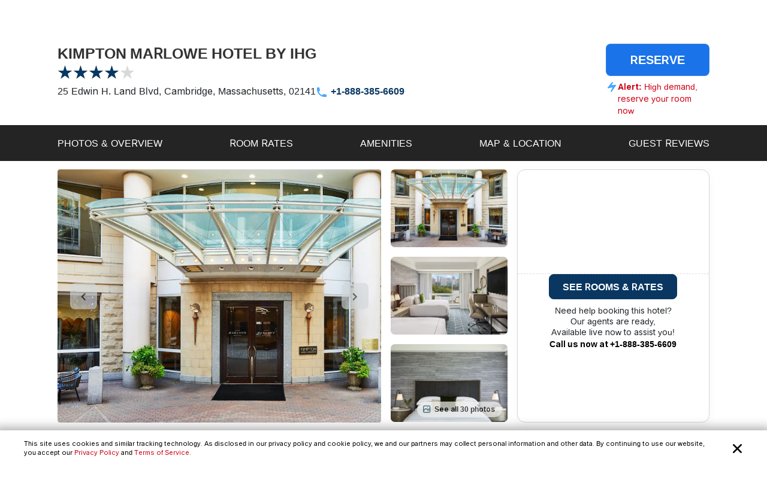

--- FILE ---
content_type: text/html; charset=utf-8
request_url: https://www.reservations.com/Hotel/hotel-marlowe-a-kimpton-hotel
body_size: 35648
content:
<!doctype html>
<html lang="en">
<head>

    <meta http-equiv="content-type" content="text/html; charset=utf-8" />
    <meta name="author" content="Reservations.com" />
    <meta name="viewport" content="width=device-width, initial-scale=1, minimum-scale=1.0, maximum-scale=1.0, user-scalable=no" />

    <meta name="twitter:card" content="summary">
    <meta name="twitter:site" content="@reservationscom">
    <meta name="twitter:creator" content="@reservationscom">
    <link rel="preconnect" href="https://fonts.googleapis.com">
    <link rel="preconnect" href="https://fonts.gstatic.com" crossorigin>
    <link rel="preconnect" href="https://unpkg.com">
    <link rel="preconnect" href="https://cdn.jsdelivr.net">
    <link rel="preconnect" href="https://i.travelapi.com">
    <link rel="preconnect" href="https://consent.cookiebot.com">
    <script>
        var hpJsonConfiguration = {"WebsiteId":1,"DefaultPhoneNumber":"+1-888-385-6609","Host":"secure1.reservations.com","SourceCode":"RC-PPC","SiteId":"8567","InternationalPhoneNumber":"+44 203 905 1911","SourceCodeOrganic":"RC-PPC-Organic","CampaignId":600,"Locale":["*"]};
        var currentCulture = 'en-US'; 
         var currentCultureWithUnderLine = 'en_US';
          function gen_mail_to_link(lhs,rhs,closeit) {
            document.write("<a id=\"emailLink\" href=\"mailto");
            document.write(":" + lhs + "@" + rhs + "\">");
            if(closeit) document.write(lhs + "@" + rhs + "</a>");
        }
    </script>
    

    <meta name="description" content="KIMPTON MARLOWE HOTEL BY IHG in Cambridge located at 25 Edwin H. Land Blvd. Save big with Reservations.com exclusive deals and discounts. Book online or call now." />
    <meta name="robots" content="index,follow" />
    <meta http-equiv="content-language" content="en-us" />
    <meta http-equiv="content-script-type" content="text/javascript" />
    <meta http-equiv="content-style-type" content="text/css" />
    <meta property="og:title" content="Kimpton Marlowe Hotel by IHG Cambridge, Massachusetts, US" />
    <meta property="og:description" content="Save big on hotel room rates for Kimpton Marlowe Hotel by IHG, Cambridge. Book online now or call our reservations desk." />
    <meta property="og:type" content="website" />
    <meta property="og:image" content="https://www.reservations.com/images/reservationscom.jpg" />
    <meta property="og:locale" content="en-us" />
    <meta property="og:url" content="https://www.reservations.com/" />
    <meta property="og:site_name" content="Reservations.com" />

    <link rel="apple-touch-icon" sizes="180x180" href="/apple-touch-icon.png">
<link rel="icon" type="image/png" sizes="32x32" href="/favicon-32x32.png">
<link rel="icon" type="image/png" sizes="16x16" href="/favicon-16x16.png">
<link rel="manifest" href="/manifest.json">
<link rel="mask-icon" href="/safari-pinned-tab.svg" color="#5bbad5">
<meta name="theme-color" content="#ffffff">


<script type="text/javascript">
    
    var initDeviceType = 'Desktop';

</script>

<script id="Cookiebot" src="https://consent.cookiebot.com/uc.js" data-blockingmode="auto" data-georegions="{'region':'US-06','cbid':'a662f636-0832-487f-ae3e-4170792f8598'},{ 'region': 'AT,BE,BG,HR,CY,CZ,DK,EE,FI,FR,DE,GR,HU,IE,IT,LV,LT,LU,MT,NL,PL,PT,RO,SK,SI,ES,SE,GB,ZA', 'cbid': '983aaf87-ad8a-4314-8881-e78321dcf16e' },{ 'region': 'BR', 'cbid': '8cdd6f18-200c-4b97-a637-47b58c06bffa' }" data-cbid="6b5b2176-b36a-4d04-9777-e1634b4a8539" type="text/javascript" defer></script>
<script>
    window.addEventListener("CookiebotOnDialogDisplay", () => {
        if (window.Cookiebot) {
            if (Cookiebot.dialog.userCountry == 'US-06') {
                var cybotCookiebotDialog = document.getElementById("CybotCookiebotDialog");

                var consent = document.createElement("button");
                consent.classList.add("c-button-customized");
                consent.addEventListener('click', () => { Cookiebot.dialog.submitConsent(); });
                
                if (cybotCookiebotDialog != null) {
                    cybotCookiebotDialog.append(consent);
                }

                var cybotCookiebotDialogBodyLevelButtonCustomize = document.getElementById("CybotCookiebotDialogBodyLevelButtonCustomize");
                cybotCookiebotDialogBodyLevelButtonCustomize.classList.add("CybotCookiebotDialogBodyLevelButtonCustomizeCCPA");

                var cybotCookiebotDialogBodyLevelButtonLevelOptinAllowallSelection = document.getElementById("CybotCookiebotDialogBodyLevelButtonLevelOptinAllowallSelection");
                cybotCookiebotDialogBodyLevelButtonLevelOptinAllowallSelection.classList.add("CybotCookiebotDialogBodyLevelButtonLevelOptinAllowallSelectionCCPA");

                var cybotCookiebotDialogDetailBodyContentCookieContainer = document.getElementById("CybotCookiebotDialogDetailBodyContentCookieContainer");
                cybotCookiebotDialogDetailBodyContentCookieContainer.classList.add("CybotCookiebotDialogDetailBodyContentCookieContainerCCPA");

                var dialogButtons = document.querySelectorAll(".CybotCookiebotDialogDetailBodyContentCookieContainerButton");
                dialogButtons.forEach(button => button.disabled = true);
            }
            else if (Cookiebot.regulations.gdprApplies || Cookiebot.regulations.lgpdApplies) {
                var cybotDialogButtonsWrapper = document.getElementById("CybotCookiebotDialogBodyButtonsWrapper");
                cybotDialogButtonsWrapper.classList.add("CybotCookiebotDialogBodyButtonsWrapperGDPR");

                var cybotDialogBodyButtons = document.getElementById("CybotCookiebotDialogBodyButtons");
                cybotDialogBodyButtons.classList.add("CybotCookiebotDialogBodyButtonsGDPR");

                var cybotCookiebotDialogBodyEdgeMoreDetails = document.getElementById("CybotCookiebotDialogBodyEdgeMoreDetails");
                cybotCookiebotDialogBodyEdgeMoreDetails.classList.add("CybotCookiebotDialogBodyBottomWrapperGDPR");
            }

            if (Cookiebot.consented == false) {
                document.addEventListener("DOMContentLoaded", async () => {
                    document.body.querySelectorAll("body>div").forEach(x => x.classList.add("cookieconsent-implied-trigger"));
                });
            }
        }
        else{
            Rcom.ErrorLogger('_CookieBanner.cshtml', 'window.addEventListener', 'CookieBanner', 'Cookiebot is not defined');
        }
    });


    // setTimeout(function () {
    //     var headID = document.getElementsByTagName("head")[0];
    //     var newScript = document.createElement('script');
    //     newScript.id = "Cookiebot";
    //     newScript.type = 'text/javascript';
    //     newScript.src = 'https://consent.cookiebot.com/uc.js';
    //     newScript.setAttribute("data-cbid", "6b5b2176-b36a-4d04-9777-e1634b4a8539");
    //     newScript.setAttribute("data-blockingmode", "auto");
    //     newScript.setAttribute("data-georegions", "{'region':'US-06','cbid':'a662f636-0832-487f-ae3e-4170792f8598'},{ 'region': 'AT,BE,BG,HR,CY,CZ,DK,EE,FI,FR,DE,GR,HU,IE,IT,LV,LT,LU,MT,NL,PL,PT,RO,SK,SI,ES,SE,GB,ZA', 'cbid': '983aaf87-ad8a-4314-8881-e78321dcf16e' },{ 'region': 'BR', 'cbid': '8cdd6f18-200c-4b97-a637-47b58c06bffa' }");
    //     headID.appendChild(newScript);
    // }, 3000);
</script>

<style>

    #CybotCookiebotDialog {
        font-family: inherit !important;
    }

    #CybotCookiebotDialog label[for="CybotCookiebotDialogBodyLevelButtonNecessaryInline"],
    #CybotCookiebotDialog label[for="CybotCookiebotDialogBodyLevelButtonPreferencesInline"],
    #CybotCookiebotDialog label[for="CybotCookiebotDialogBodyLevelButtonStatisticsInline"],
    #CybotCookiebotDialog label[for="CybotCookiebotDialogBodyLevelButtonMarketingInline"],
    #CybotCookiebotDialogDetailBodyContentCookieContainerUnclassified {
        text-transform: uppercase;
        letter-spacing: 1px;
    }

    #CybotCookiebotDialogDetailBodyContentCookieContainer {
        padding: 0 0.625em !important;
    }

    #CybotCookiebotDialog.CybotEdge {
        padding: 5px 20px !important;
    }

    #CybotCookiebotDialog.CybotEdge a:hover{
        text-decoration:underline !important;
    }

    #CybotCookiebotDialog[data-template=bottom] {
        top: 100%;
        transform: translate(-50%, -100%);
        max-width: none !important;
        width: 100% !important;
    }

    #CybotCookiebotDialog.CybotEdge .CybotCookiebotDialogContentWrapper {
        align-items: center;
        max-width: 1950px !important;
    }

    #CybotCookiebotDialog.CybotEdge #CybotCookiebotDialogBody * {
        font-size: 11px;
    }

    #CybotCookiebotDialog.CybotEdge .CybotCookiebotScrollContainer {
        border-bottom: none !important;
        min-height: 0px !important;
    }

    #CybotCookiebotDialog.CybotEdge #CybotCookiebotDialogBodyContent {
        padding: 0 .625em !important;
    }

    #CybotCookiebotDialog.CybotEdge h2#CybotCookiebotDialogBodyContentTitle {
        font-size: 12px !important;
        display: none;
    }

    #CybotCookiebotDialog.CybotEdge #CybotCookiebotDialogBodyContentText a {
        font-weight: unset !important;
    }

    #CybotCookiebotDialog.CybotEdge .CybotCookiebotDialogBodyBottomWrapper {
        margin-top: 0 !important;
    }

    #CybotCookiebotDialog.CybotEdge #CybotCookiebotDialogBodyEdgeMoreDetails {
        display: inline-block;
        justify-content: flex-start !important;
        margin: 0em 2em .5em 1em !important;
    }

    #CybotCookiebotDialog #CybotCookiebotDialogFooter #CybotCookiebotDialogBodyButtonsWrapper {
        flex-direction: row !important;
        min-width: 120px;
        column-gap: 10px;
        align-items: baseline;
    }

        #CybotCookiebotDialog #CybotCookiebotDialogFooter #CybotCookiebotDialogBodyButtonsWrapper.CybotCookiebotDialogBodyButtonsWrapperGDPR {
            flex-direction: column !important;
            min-width: unset;
            row-gap: 10px;
            align-items: baseline;
        }

            #CybotCookiebotDialog #CybotCookiebotDialogFooter #CybotCookiebotDialogBodyButtonsWrapper.CybotCookiebotDialogBodyButtonsWrapperGDPR * {
                width: 100%;
                max-width: 400px;
                border: 1px solid;
                font-size: 14px;
                font-weight: normal;
            }

    #CybotCookiebotDialog.CybotEdge #CybotCookiebotDialogBodyEdgeMoreDetails.CybotCookiebotDialogBodyBottomWrapperGDPR {
        display: none;
    }

    #CybotCookiebotDialog.CybotEdge #CybotCookiebotDialogBodyLevelButtonCustomize.CybotCookiebotDialogBodyLevelButtonCustomizeCCPA {
        display: none;
    }

    #CybotCookiebotDialog .CybotCookiebotDialogDetailBodyContentCookieContainerCCPA .CybotCookiebotDialogDetailBodyContentCookieContainerButton:before {
        display: none !important;
    }

    #CybotCookiebotDialog .CybotCookiebotDialogDetailBodyContentCookieTypeIntro {
        padding-left: 0 !important;
    }

    #CybotCookiebotDialog #CybotCookiebotDialogDetailBodyContentCookieContainerNecessary:hover,
    #CybotCookiebotDialog #CybotCookiebotDialogDetailBodyContentCookieContainerPreference:hover,
    #CybotCookiebotDialog #CybotCookiebotDialogDetailBodyContentCookieContainerStatistics:hover,
    #CybotCookiebotDialog #CybotCookiebotDialogDetailBodyContentCookieContainerAdvertising:hover,
    #CybotCookiebotDialog #CybotCookiebotDialogDetailBodyContentCookieContainerAdvertising:hover,
    #CybotCookiebotDialog #CybotCookiebotDialogDetailBodyContentCookieContainerUnclassified:hover {
        color: #000000;
    }

    #CybotCookiebotDialog #CybotCookiebotDialogFooter #CybotCookiebotDialogBodyButtonsWrapper *,
    #CybotCookiebotDialog #CybotCookiebotDialogBodyLevelButtonLevelOptinAllowallSelection.CybotCookiebotDialogBodyLevelButtonLevelOptinAllowallSelectionCCPA {
        margin-bottom: 0;
        padding: 0;
        height: 30px;
        flex: 1;
        border: 1px solid;
        font-size: 14px;
        font-weight: normal;
    }


    #CybotCookiebotDialog.CybotEdge #CybotCookiebotDialogFooter {
        padding: 0em 0.5em 1.25em !important;
        width: 100%;
    }

    #CybotCookiebotDialog #CybotCookiebotDialogBodyButtons .CybotCookiebotDialogBodyButton {
        border-radius: 8px !important;
        transition: color .15s ease-in-out, background-color .15s ease-in-out, border-color .15s ease-in-out, box-shadow .15s ease-in-out;
    }

    #CybotCookiebotDialog #CybotCookiebotDialogDetailFooter {
        display: none;
    }

    a#CybotCookiebotDialogPoweredbyCybot,
    div#CybotCookiebotDialogPoweredByText,
    div#CybotCookiebotDialogHeader {
        display: none;
    }

    #CybotCookiebotDialog .CybotCookiebotDialogArrow {
        display: none !important;
    }

    #CybotCookiebotDialog.CybotEdge .c-button-customized {
        border: none;
        position: absolute;
        top: 3px;
        right: 3px;
        padding: 15px;
        background-size: 25px;
        background-repeat: no-repeat;
        background-position: center;
        background-image: url('data:image/svg+xml,<svg xmlns="http://www.w3.org/2000/svg" viewBox="0 0 16 16" fill="none" xmlns:v="https://vecta.io/nano"><path fill-rule="evenodd" d="M3.434 12.566a.8.8 0 0 0 1.131 0L8 9.131l3.434 3.434a.8.8 0 0 0 1.131-1.131L9.131 8l3.434-3.434a.8.8 0 1 0-1.131-1.131L8 6.869 4.566 3.434a.8.8 0 0 0-1.131 1.131L6.869 8l-3.434 3.434a.8.8 0 0 0 0 1.131z" fill="%23000000"></path></svg>');
    }

    @media screen and (min-width: 601px) {
        #CybotCookiebotDialog.CybotEdge #CybotCookiebotDialogBodyButtons .CybotCookiebotDialogBodyButton {
            margin-right: 0em !important;
        }

        #CybotCookiebotDialog #CybotCookiebotDialogBodyButtonsWrapper.CybotCookiebotDialogBodyButtonsWrapperGDPR * {
            margin-right: 0em !important;
            border: 1px solid;
            font-size: 14px;
            font-weight: normal;
        }
    }

    @media screen and (min-width: 768px) {
        #CybotCookiebotDialog.CybotEdge #CybotCookiebotDialogFooter {
            padding: 0.375em 0.5em !important;
        }

        #CybotCookiebotDialog.CybotEdge #CybotCookiebotDialogBodyButtons.CybotCookiebotDialogBodyButtonsGDPR {
            max-width: none !important;
        }

        #CybotCookiebotDialog #CybotCookiebotDialogFooter #CybotCookiebotDialogBodyButtonsWrapper.CybotCookiebotDialogBodyButtonsWrapperGDPR {
            flex-direction: row !important;
            min-width: unset;
            column-gap: 5px;
            align-items: center;
        }

            #CybotCookiebotDialog #CybotCookiebotDialogFooter #CybotCookiebotDialogBodyButtonsWrapper.CybotCookiebotDialogBodyButtonsWrapperGDPR * {
                min-width: 120px;
                border: 1px solid;
                font-size: 14px;
                font-weight: normal;
            }

        #CybotCookiebotDialog.CybotEdge #CybotCookiebotDialogBodyEdgeMoreDetails {
            margin: 0em 2em .5em 0.625em !important;
        }

        #CybotCookiebotDialog.CybotEdge #CybotCookiebotDialogFooter #CybotCookiebotDialogBodyButtonsWrapper {
            min-width: 286px;
        }



        #CybotCookiebotDialog.CybotEdge .CybotCookiebotDialogContentWrapper {
            flex-direction: row !important;
        }

        #CybotCookiebotDialog.CybotEdge #CybotCookiebotDialogFooter {
            padding: 0;
            width: auto;
        }
    }
</style>

<script>
    var rcomSettings = {
        gtmId: 'GTM-MVJDWDX',       
        trustYouKey: '72e42e57-fb19-4cec-965c-3e316ea4b7d2',       
        clickyId: '100720991'
    };
    // console.log(rcomSettings);
</script>
<script async src="https://ob.forroundprince.com/i/7582c846e35df66ffbe22f465416b514.js" data-ch="cheq4ppc" class="ct_clicktrue_68799">
</script>


<script type="text/javascript">

    var Rcom = Rcom || {};

    Rcom.createNS = function (namespace) {
        var nsparts = namespace.split(".");
        var parent = Rcom;
        if (nsparts[0] === "Rcom") {
            nsparts = nsparts.slice(1);
        }
        for (var i = 0; i < nsparts.length; i++) {
            var partname = nsparts[i];
            if (typeof parent[partname] === "undefined") {
                parent[partname] = {};
            }
            parent = parent[partname];
        }
        return parent;
    };
    Rcom.ErrorLogger = function (namespace, methodName, errorMessage) {

        let errorProperties = {
            'methodName': methodName,
            'namespace': namespace
        };

        if (window.rcomAppInsights) {
            rcomAppInsights.trackException(new Error(errorMessage.toString()), errorProperties);
            rcomAppInsights.flush();
        } else {
            console.error(`${namespace}_${methodName}_${errorMessage}`);
        }
    };
    Rcom.ErrorLogger = function (errorMessage) {

        if (window.rcomAppInsights) {
            rcomAppInsights.trackException(new Error(errorMessage.toString()));
            rcomAppInsights.flush();
        } else {
            console.error(`${errorMessage}`);
        }
    };
    Rcom.ErrorLogger = function (fileName, namespace, methodName, errorMessage) {

        let errorProperties = {
            'fileName': fileName,
            'methodName': methodName,
            'namespace': namespace
        };

        if (window.rcomAppInsights) {
            rcomAppInsights.trackException(new Error(errorMessage.toString()), errorProperties);
            rcomAppInsights.flush();
        } else {
            console.error(`${fileName}_${namespace}_${methodName}_${errorMessage}`);
        }
    };

</script>


    <link rel="stylesheet" href="https://cdnjs.cloudflare.com/ajax/libs/bootstrap/5.3.2/css/bootstrap.min.css" integrity="sha512-b2QcS5SsA8tZodcDtGRELiGv5SaKSk1vDHDaQRda0htPYWZ6046lr3kJ5bAAQdpV2mmA/4v0wQF9MyU6/pDIAg==" crossorigin="anonymous" referrerpolicy="no-referrer" />    
    <link rel="stylesheet" async href="//unpkg.com/leaflet@1.9.4/dist/leaflet.css" integrity="sha256-p4NxAoJBhIIN+hmNHrzRCf9tD/miZyoHS5obTRR9BMY=" crossorigin="" />
    <link rel="stylesheet" async type="text/css" href="//fonts.googleapis.com/css2?family=Inter:wght@100;200;300;400;500;600;700&display=swap&text=Reservations.com" />
    <link rel="stylesheet" type="text/css" href="/css/newui/common.css?v=o4oI7MK7ZlCEJPjsaeWene-6W8aCVKHS_eZDBNDO2NA" />
    
        <link rel="stylesheet" async type="text/css" href="//cdn.jsdelivr.net/npm/slick-carousel@1.8.1/slick/slick.min.css" />
        <link rel="stylesheet" type="text/css" href="/css/newui/hotelDetailsPage.css?v=Pt6U_oTBZqhdY6eZXnRAuYmz1fsfxiYceag0u34jow4" />

    <script type="text/javascript" src="/js/common/RcomMediaCore.js?v=ByK2xue1_gsz6as2ssFNUGmRGNfMHVU1nHywyVdzVXs"></script>
        <script type="text/javascript" src="/js/common/RcomMedia/Rcom.Web.Media.ClickTripz.js?v=C_fZjq04jg3BcC4rfrTjxb8bZSbrsLFtMaw2_V77_H0"></script>

        <script src="https://js.stripe.com/v3/" async></script>
    <link rel="stylesheet" href="//cdnjs.cloudflare.com/ajax/libs/bootstrap/5.3.2/css/bootstrap.min.css" integrity="sha512-b2QcS5SsA8tZodcDtGRELiGv5SaKSk1vDHDaQRda0htPYWZ6046lr3kJ5bAAQdpV2mmA/4v0wQF9MyU6/pDIAg==" crossorigin="anonymous" referrerpolicy="no-referrer" />
    <style>
        .imgClass {
            width: 100%;
            height: 100%;
            object-fit: cover;
        }       
    </style>

    
    <title>Kimpton Marlowe Hotel by IHG Cambridge, Massachusetts, US - Reservations.com</title>

    
    <link rel="canonical" href="https://www.reservations.com/Hotel/hotel-marlowe-a-kimpton-hotel" />
    <script>       
        showProactiveChat = false;
        Rcom.Web.Media.Model.SetGeoLocation(Rcom.Web.Media.Model.EventType.HotelDetails, '42.367857', '-71.074934');
        Rcom.Web.Media.Model.SetSearchPropertyInfo(Rcom.Web.Media.Model.EventType.HotelDetails, 'Kimpton Marlowe Hotel by IHG', '25 Edwin H. Land Blvd', '', 'Cambridge', 'Massachusetts', 'US', 'US', '1746144');
    </script>
    <script>
        var _hpLq = _hpLq || [];
        var _hpLp = _hpLp || {
                pageId: "False"==="True" ? 12 : 8,
                siteId: hpJsonConfiguration.SiteId,
                sourceCode: hpJsonConfiguration.SourceCodeOrganic,
                locale: currentCultureWithUnderLine,
                server: 'Static',
                loadTime: (new Date().getTime()),
                cityName:"Cambridge",
                cityStateProvinceName:"Massachusetts",
                cityCountryAbbreviation:"US",
                hotelRcId:"1746144",
                // hotelId:"234566",
                // hotelHpId:"1185738",
                hotelName:"Kimpton Marlowe Hotel by IHG",
                hotelStreet1:"25 Edwin H. Land Blvd",
                hotelLatitude:"42.367857",
                hotelLongitude:"-71.074934",
                numberOfImages:"10",
                supplierId: "0"
        };
        var trackingResponse = trackingResponse || {};
    </script>


    <script type="text/javascript">
    var hostName = getHostName();
    var clickyIdentifier = 'rcomprod-v1';

    !(function (cfg) { function e() { cfg.onInit && cfg.onInit(n) } var x, w, D, t, E, n, C = window, O = document, b = C.location, q = "script", I = "ingestionendpoint", L = "disableExceptionTracking", j = "ai.device."; "instrumentationKey"[x = "toLowerCase"](), w = "crossOrigin", D = "POST", t = "appInsightsSDK", E = cfg.name || "appInsights", (cfg.name || C[t]) && (C[t] = E), n = C[E] || function (g) { var f = !1, m = !1, h = { initialize: !0, queue: [], sv: "8", version: 2, config: g }; function v(e, t) { var n = {}, i = "Browser"; function a(e) { e = "" + e; return 1 === e.length ? "0" + e : e } return n[j + "id"] = i[x](), n[j + "type"] = i, n["ai.operation.name"] = b && b.pathname || "_unknown_", n["ai.internal.sdkVersion"] = "javascript:snippet_" + (h.sv || h.version), { time: (i = new Date).getUTCFullYear() + "-" + a(1 + i.getUTCMonth()) + "-" + a(i.getUTCDate()) + "T" + a(i.getUTCHours()) + ":" + a(i.getUTCMinutes()) + ":" + a(i.getUTCSeconds()) + "." + (i.getUTCMilliseconds() / 1e3).toFixed(3).slice(2, 5) + "Z", iKey: e, name: "Microsoft.ApplicationInsights." + e.replace(/-/g, "") + "." + t, sampleRate: 100, tags: n, data: { baseData: { ver: 2 } }, ver: undefined, seq: "1", aiDataContract: undefined } } var n, i, t, a, y = -1, T = 0, S = ["js.monitor.azure.com", "js.cdn.applicationinsights.io", "js.cdn.monitor.azure.com", "js0.cdn.applicationinsights.io", "js0.cdn.monitor.azure.com", "js2.cdn.applicationinsights.io", "js2.cdn.monitor.azure.com", "az416426.vo.msecnd.net"], o = g.url || cfg.src, r = function () { return s(o, null) }; function s(d, t) { if ((n = navigator) && (~(n = (n.userAgent || "").toLowerCase()).indexOf("msie") || ~n.indexOf("trident/")) && ~d.indexOf("ai.3") && (d = d.replace(/(\/)(ai\.3\.)([^\d]*)$/, function (e, t, n) { return t + "ai.2" + n })), !1 !== cfg.cr) for (var e = 0; e < S.length; e++)if (0 < d.indexOf(S[e])) { y = e; break } var n, i = function (e) { var a, t, n, i, o, r, s, c, u, l; h.queue = [], m || (0 <= y && T + 1 < S.length ? (a = (y + T + 1) % S.length, p(d.replace(/^(.*\/\/)([\w\.]*)(\/.*)$/, function (e, t, n, i) { return t + S[a] + i })), T += 1) : (f = m = !0, s = d, !0 !== cfg.dle && (c = (t = function () { var e, t = {}, n = g.connectionString; if (n) for (var i = n.split(";"), a = 0; a < i.length; a++) { var o = i[a].split("="); 2 === o.length && (t[o[0][x]()] = o[1]) } return t[I] || (e = (n = t.endpointsuffix) ? t.location : null, t[I] = "https://" + (e ? e + "." : "") + "dc." + (n || "services.visualstudio.com")), t }()).instrumentationkey || g.instrumentationKey || "", t = (t = (t = t[I]) && "/" === t.slice(-1) ? t.slice(0, -1) : t) ? t + "/v2/track" : g.endpointUrl, t = g.userOverrideEndpointUrl || t, (n = []).push((i = "SDK LOAD Failure: Failed to load Application Insights SDK script (See stack for details)", o = s, u = t, (l = (r = v(c, "Exception")).data).baseType = "ExceptionData", l.baseData.exceptions = [{ typeName: "SDKLoadFailed", message: i.replace(/\./g, "-"), hasFullStack: !1, stack: i + "\nSnippet failed to load [" + o + "] -- Telemetry is disabled\nHelp Link: https://go.microsoft.com/fwlink/?linkid=2128109\nHost: " + (b && b.pathname || "_unknown_") + "\nEndpoint: " + u, parsedStack: [] }], r)), n.push((l = s, i = t, (u = (o = v(c, "Message")).data).baseType = "MessageData", (r = u.baseData).message = 'AI (Internal): 99 message:"' + ("SDK LOAD Failure: Failed to load Application Insights SDK script (See stack for details) (" + l + ")").replace(/\"/g, "") + '"', r.properties = { endpoint: i }, o)), s = n, c = t, JSON && ((u = C.fetch) && !cfg.useXhr ? u(c, { method: D, body: JSON.stringify(s), mode: "cors" }) : XMLHttpRequest && ((l = new XMLHttpRequest).open(D, c), l.setRequestHeader("Content-type", "application/json"), l.send(JSON.stringify(s))))))) }, a = function (e, t) { m || setTimeout(function () { !t && h.core || i() }, 500), f = !1 }, p = function (e) { var n = O.createElement(q), e = (n.src = e, t && (n.integrity = t), n.setAttribute("data-ai-name", E), cfg[w]); return !e && "" !== e || "undefined" == n[w] || (n[w] = e), n.onload = a, n.onerror = i, n.onreadystatechange = function (e, t) { "loaded" !== n.readyState && "complete" !== n.readyState || a(0, t) }, cfg.ld && cfg.ld < 0 ? O.getElementsByTagName("head")[0].appendChild(n) : setTimeout(function () { O.getElementsByTagName(q)[0].parentNode.appendChild(n) }, cfg.ld || 0), n }; p(d) } cfg.sri && (n = o.match(/^((http[s]?:\/\/.*\/)\w+(\.\d+){1,5})\.(([\w]+\.){0,2}js)$/)) && 6 === n.length ? (d = "".concat(n[1], ".integrity.json"), i = "@".concat(n[4]), l = window.fetch, t = function (e) { if (!e.ext || !e.ext[i] || !e.ext[i].file) throw Error("Error Loading JSON response"); var t = e.ext[i].integrity || null; s(o = n[2] + e.ext[i].file, t) }, l && !cfg.useXhr ? l(d, { method: "GET", mode: "cors" }).then(function (e) { return e.json()["catch"](function () { return {} }) }).then(t)["catch"](r) : XMLHttpRequest && ((a = new XMLHttpRequest).open("GET", d), a.onreadystatechange = function () { if (a.readyState === XMLHttpRequest.DONE) if (200 === a.status) try { t(JSON.parse(a.responseText)) } catch (e) { r() } else r() }, a.send())) : o && r(); try { h.cookie = O.cookie } catch (k) { } function e(e) { for (; e.length;)!function (t) { h[t] = function () { var e = arguments; f || h.queue.push(function () { h[t].apply(h, e) }) } }(e.pop()) } var c, u, l = "track", d = "TrackPage", p = "TrackEvent", l = (e([l + "Event", l + "PageView", l + "Exception", l + "Trace", l + "DependencyData", l + "Metric", l + "PageViewPerformance", "start" + d, "stop" + d, "start" + p, "stop" + p, "addTelemetryInitializer", "setAuthenticatedUserContext", "clearAuthenticatedUserContext", "flush"]), h.SeverityLevel = { Verbose: 0, Information: 1, Warning: 2, Error: 3, Critical: 4 }, (g.extensionConfig || {}).ApplicationInsightsAnalytics || {}); return !0 !== g[L] && !0 !== l[L] && (e(["_" + (c = "onerror")]), u = C[c], C[c] = function (e, t, n, i, a) { var o = u && u(e, t, n, i, a); return !0 !== o && h["_" + c]({ message: e, url: t, lineNumber: n, columnNumber: i, error: a, evt: C.event }), o }, g.autoExceptionInstrumented = !0), h }(cfg.cfg), (C[E] = n).queue && 0 === n.queue.length ? (n.queue.push(e), n.trackPageView({})) : e(); })({
    src: "https://js.monitor.azure.com/scripts/b/ai.3.gbl.min.js",
    name: "rcomAppInsights",  
    crossOrigin: "anonymous", 
    onInit: function (sdk) {
            sdk.addTelemetryInitializer(function (envelope) {
                envelope.tags = envelope.tags || [];
                envelope.tags.push({ "ai.cloud.role": hostName });
            });
        },
    cfg: { 
        connectionString:  "InstrumentationKey=0c692b97-9516-4c25-9986-ecb0c2897550;IngestionEndpoint=https://eastus-3.in.applicationinsights.azure.com/;LiveEndpoint=https://eastus.livediagnostics.monitor.azure.com/;ApplicationId=cfd31f12-2376-4d9b-9be1-31c4edfedcc9"
    }
    });   

    function getHostName() {
        var parsedUrl = new URL(window.location.href);
        var environment = '';
        var hostname = parsedUrl.hostname.toLowerCase();
        hostname = hostname.replace(/^www\./, '').replace(".azurewebsites.net", '');
        hostname = hostname.split(':')[0];

        if (hostname.includes("reservations.com") && (environment === "self" || isNullOrEmpty(environment))) {
            return "rcomprod";
        } else if (hostname.includes("reservations.com") && environment !== "self" && !isNullOrEmpty(environment)) {
            return "rcomprod-" + environment;
        } else {
            return hostname;
        }
    }
    function isNullOrEmpty(value) {
        return (value == null || (typeof value === "string" && value.trim().length === 0));
    }
</script>
    <script>
    var _prum = [['id', '59e0d51131030fa2317b23c6'],
        ['mark', 'firstbyte', (new Date()).getTime()]];
    (function() {
        var s = document.getElementsByTagName('script')[0]
            , p = document.createElement('script');
        p.async = 'async';
        p.src = '//rum-static.pingdom.net/prum.min.js';
        s.parentNode.insertBefore(p, s);
    })();
</script>
</head>
<body itemscope itemtype="https://schema.org/ItemPage">

    <noscript>
    <iframe src="https://obs.forroundprince.com/ns/7582c846e35df66ffbe22f465416b514.html?ch=cheq4ppc" width="0" height="0" style="display:none"></iframe>
</noscript>

<!-- Organization Info -->
<script type="application/ld&#x2B;json">
{
    "@context": "https://schema.org",
    "@type": "Organization",
    "name": "Reservations.com",
    "url": "https://www.reservations.com",
    "sameAs" : [
        "https://www.facebook.com/reservationscom/",
        "https://twitter.com/reservationscom",
        "https://www.instagram.com/reservationscom/",
        "https://www.youtube.com/channel/UCZmBXxs3zcJubOV2XpLhTsQ",
        "https://www.linkedin.com/company/reservations.com",
        "https://www.pinterest.com/reservationscom/"
    ],
    "logo": "https://www.reservations.com/images/logo.png",
    "description": "Big savings up to 60% off on hotels in top destinations. Book your hotel now with Reservations.com",
    "email": "support@reservations.com",
    "address": {
        "@type": "PostalAddress",
            "streetAddress": "111 North Orange Avenue, Suite 800",
            "addressLocality": "Orlando",
        "addressRegion": "FL",
            "postalCode": "32801"
    },
    "contactPoint": [
        {
            "@type": "ContactPoint",
            "telephone": "+1-888-385-6609",
            "contactType": "customer service",
            "contactOption": "TollFree",
            "areaServed": "US"
        },{
            "@type": "ContactPoint",
            "telephone": "+1-888-385-6609",
            "contactType": "reservations",
            "contactOption": "TollFree",
            "areaServed": "US"
        },{
            "@type": "ContactPoint",
            "telephone": "+44 203 905 1911",
            "contactType": "customer service",
            "contactOption": "TollFree",
            "areaServed": "GB"
        }
    ],
    "duns": "07-888-5935",
    "slogan": "To bring human-touch back to the world of online travel",
    "awards": [
        "Great Place to Work",
        "2017 Stevie Award",
        "Best in Biz",
        "Business Journal Fast 50"
    ]
}
</script>
<!-- Reviews -->
<script type="application/ld&#x2B;json">
{
    "@context" : "https://schema.org/",
    "@type": "EmployerAggregateRating",
    "itemReviewed": {
        "@type": "Organization",
        "name" : "Reservations.com",
        "sameAs" : "https://www.reservations.com"
    },
    "ratingValue": "4.8",
    "bestRating": "5",
    "worstRating": "1",
    "ratingCount" : "44"
    }
</script>
<!-- Search Box -->
<script type="application/ld&#x2B;json">
{
    "@context": "https://schema.org",
    "@type": "WebSite",
    "url": "https://www.reservations.com/",
    "potentialAction": {
        "@type": "SearchAction",
        "target": "https://www.reservations.com/Hotel/Search/{search_term_string}",
        "query-input": "required name=search_term_string"
    }
}
</script>

    

    <div class="header-container">
        <header class="container-desktop">
            <a href="/"> <img src="/images/newui/images/logo.svg" alt="logo" class="header-logo" /></a>
            <div class="header-right">
                <div class="CultureHeader">
                    

<script>
    var currentCulture = 'en-US';
    var currentCurrency = 'USD';    
</script>
<style>
    @media (max-width: 768px) {
        .header-right {
            gap: 15px !important; /* remove gap on mobile */
        }

        .currency-label {
           
        }
        .CultureSelectorHeaderMobile{
            display: block !important;
            margin-left:2px;
            margin-right: 2px;
        }

        svg .CultureSelectorHeaderMobile{
            margin-left:2px;
            margin-right:2px;
        }
    }

    .culture-header {
        border: none;
        padding: 0px !important;
        
    }

    .currency-label {
        position: relative;
        display: inline-flex;
        align-items: center;
       
        font-weight: 600;
        cursor: pointer;
        user-select: none;
    }

        .currency-label select {
            position: absolute;
            inset: 0;
            opacity: 0;
            cursor: pointer;
        }

</style>
        <script>
            currentCurrency = 'USD';               
        </script>


    <label class="currency-label">
        <span id="symbol">$</span>
        <select id="culture-header" class="cultureSelector form-select culture-header" aria-label="Currency Select" data-live-search="true">
                <option value="en-US" data-symbol="$" data-label="$ - USD"> $ - USD</option>
                <option value="en-GB" data-symbol="&#xA3;" data-label="&#xA3; - GBP"> &#xA3; - GBP</option>
                <option value="en-DE" data-symbol="&#x20AC;" data-label="&#x20AC; - EUR"> &#x20AC; - EUR</option>
                <option value="en-CA" data-symbol="$" data-label="$ - CAD"> $ - CAD</option>
                <option value="en-AU" data-symbol="$" data-label="$ - AUD"> $ - AUD</option>
                <option value="en-NZ" data-symbol="$" data-label="$ - NZD"> $ - NZD</option>
                <option value="en-SG" data-symbol="$" data-label="$ - SGD"> $ - SGD</option>
                <option value="en-IE" data-symbol="&#x20AC;" data-label="&#x20AC; - EUR"> &#x20AC; - EUR</option>
                <option value="ar-AE" data-symbol="&#x62F;&#x625;" data-label="&#x62F;&#x625; - AED"> &#x62F;&#x625; - AED</option>
                <option value="pt-BR" data-symbol="R$" data-label="R$ - BRL"> R$ - BRL</option>
                <option value="es-MX" data-symbol="MX$" data-label="MX$ - MXN"> MX$ - MXN</option>
                <option value="es-PA" data-symbol="B/." data-label="B/. - PAB"> B/. - PAB</option>

        </select>
    </label>   

                </div> <svg xmlns="http://www.w3.org/2000/svg" width="2" height="24" viewBox="0 0 2 24" fill="none" class="CultureSelectorHeaderMobile">
                    <path d="M1 1L1 25" stroke="#CCCCCC" stroke-linecap="round" class="d-none d-md-flex CultureSelectorHeaderMobile"></path>
                </svg>
                <div class="header-title">                    
                    <a class="mobile-phone reservations-phone-link campaign-phone">
                        <img src="/icons/phone_red.svg" height="20" width="20" alt="call us" />
                        <span class="reservations-phone-link__number campaign-phone" style="display:none">&#x2B;1-888-385-6609</span>
                    </a>                   
                    <div class="header-reservations d-none d-md-flex">
                        RESERVATIONS
                    </div>
                </div>
                <svg xmlns="http://www.w3.org/2000/svg" width="2" height="24" viewBox="0 0 2 24" fill="none">
                    <path d="M1 1L1 25" stroke="#CCCCCC" stroke-linecap="round" class="d-none d-md-flex"></path>
                </svg>
                
               

                <div class="header-phone d-none d-md-flex">
                    <a class="reservations-phone-link campaign-phone">
                        <span class="reservations-phone-link__number campaign-phone">&#x2B;1-888-385-6609</span>
                    </a>
                </div>
            </div>
        </header>
    </div>
    <div itemprop="mainContentOfPage" itemscope itemtype="https://schema.org/WebPageElement">
        
<script>
    var searchViewModelParams = {"rc-lo":null,"rc-lat":0.0,"rc-lon":0.0,"rc-ar":"0001-01-01T00:00:00","rc-de":"0001-01-01T00:00:00","rc-ro":0,"rc-rm":null,"rc-ro-1":null,"rc-sort":null,"rc-search":null,"rc-ppid":null,"rc-id":null,"rc-hi":null,"rc-pk":null,"rc-st":"default","rc-star":null,"rc-price-low":null,"rc-price-high":null,"rc-hn":null,"rc-lt":null};
</script>





<script>
    var lMapData = {
        lat: 42.3678570,
        long: -71.0749340,
        zoom: 15,
        showAtElement: "#about-header",
        showAtElementMobileWithSearch: "#about-header",
        showAtElementMobileWithOutSearch: "#about-header",
        preLoad: false
    };
</script>
<div itemprop="mainContentOfPage" itemscope="" itemtype="https://schema.org/WebPageElement">
    <div itemscope="" itemtype="https://schema.org/Hotel">
        <section class="container-desktop section-container hotel-info-scroll">
    <div class="call-us-section row">
        <div class="col-md-9 col-lg-10 d-none d-md-block  col-left">
    <h1 class="title">
        <span>Kimpton Marlowe Hotel by IHG</span>
    </h1>
    <div class="stars-container pt-1">
        <div class="stars" style="--l:4">
    <div class="star full"></div>
    <div class="star full"></div>
    <div class="star full"></div>
    <div class="star full"></div>
    <div class="star empty"></div>
                    </div>
                </div>
    <div class="address-and-phone">
        <div class="fs-16">
            25 Edwin H. Land Blvd, Cambridge, Massachusetts, 02141
        </div>
        <div class="text-nowrap">
            <img src="/icons/phone_darkblue.svg" width="20" height="20" alt="phone">
            <a class="reservations-phone-link campaign-phone fw-bold text-tertiary">
                <span class="reservations-phone-link__number campaign-phone">&#x2B;1-888-385-6609</span>
            </a>
        </div>
    </div>
            </div>
    <div class="col-md-3 col-lg-2 col-right d-none d-md-block">
        <button type="button" class="btn btn-primary reserve-btn" id="top-reserve-btn"> RESERVE </button>
        <div class="text-primary alert-text mt-2">
            <img src="/icons/alert_red.svg" width="20" height="20" alt="alert">
            <span>
                <b>Alert:</b> High demand, reserve your room now
            </span>
        </div>
    </div>
    <div class="col-12 col-mobile d-block d-md-none">
        <h1 class="title"> Kimpton Marlowe Hotel by IHG </h1>
        <div class="address-mobile">
            25 Edwin H. Land Blvd, Cambridge, Massachusetts, 02141
        </div>
        <div class="ratings-container">
            <div class="stars-container">
                <div class="stars">
                    <div class="star full"></div>
                    <div class="star full"></div>
                    <div class="star full"></div>
                    <div class="star full"></div>
                    <div class="star empty"></div>
                </div>
            </div>
        </div>
        <div class="btns-container">
            <a class="reservations-phone-link campaign-phone w-100">
                <button type="button" class="btn btn-secondary">
                    <img src="/icons/phone_dark.svg" width="21" height="20" alt="bell"> CALL US
                </button>
                <span class="reservations-phone-link__number campaign-phone" style="display:none">&#x2B;1-888-385-6609</span>
            </a>
            <button type="button" class="btn btn-primary" id="top-reserve-btn-mobile"> RESERVE NOW </button>
        </div>
    </div>
        </div>
    </section>
        <style>
    :root {
        --topmenu-background-default-color: #212529;
        --topmenu-background-red-color: #48a7ff;
    }

    .tabletcall-lbl, .tabletcall-phone {
        font-weight: 400;
    }

    .topstickmenu-callbtn {
        margin-top: 2px;
    }

    .callus-on-topmenu {
        display: flex !important;
        gap: 10px !important;
        font-weight: bold;
    }

    @media (868px <= width <= 1168px) {
        .tabletcall-lbl {
            display: none;
        }
    }

    @media (768px <= width <= 867px) {
        .tabletcall-phone {
            display: none;
        }

        .tablet-separate {
            display: none;
        }

        .tabletcall-lbl {
            display: none;
        }
    }
</style>
<div class="content-sticky" id="nav-desktop">
    <div class="navbar-container d-none d-md-block">
        <div class="container-desktop section-container py-0">
            <ul class="navbar">
                <li class="nav-item"><a class="nav-link" href="#photos">PHOTOS &amp; OVERVIEW</a></li>
                <li class="nav-item"><a class="nav-link" href="#room-rates">ROOM RATES</a></li>
                <li class="nav-item"><a class="nav-link" href="#about-hotel">AMENITIES</a></li>
                <li class="nav-item"><a class="nav-link" href="#hotel-location">MAP &amp; LOCATION</a></li>
                <li class="nav-item"><a class="nav-link" href="#traveler-sentiments">GUEST REVIEWS </a></li>
                <li class="nav-item" id="onlywhenstick">
                    <a class="nav-link callus-on-topmenu campaign-phone">
                        <img src="/icons/phone_white.svg" height="20" width="20" class="topstickmenu-callbtn" alt="call us">
                        <span class="tabletcall-lbl">RESERVATIONS</span>
                        <span class="tablet-separate">
                            <svg xmlns="http://www.w3.org/2000/svg" width="2" height="24" viewBox="0 0 2 24" fill="none">
                                <path d="M1 1L1 25" stroke="#CCCCCC" stroke-linecap="round" class="d-none d-md-flex"></path>
                            </svg>
                        </span>
                        <span class="tabletcall-phone reservations-phone-link__number campaign-phone">&#x2B;1-888-385-6609</span>
                    </a>
                </li>
            </ul>
        </div>
    </div>
</div>
<ul class="nav hide-md sticky-top" id="nav-mobile">
    <li class="nav-item">
        <a class="nav-link active" href="#room-cards-mobile">Rooms</a>
    </li>
    <li class="nav-item">
        <a class="nav-link" href="#about-hotel">About</a>
    </li>
    <li class="nav-item">
        <a class="nav-link" href="#hotel-location">Location</a>
    </li>
    <li class="nav-item">
        <a class="nav-link" href="#traveler-sentiments">Reviews</a>
    </li>
</ul>
<script>
    document.getElementById("onlywhenstick").style.display = 'none';

    window.onscroll = function () {
        if (document.getElementById("nav-desktop").getBoundingClientRect().top == 0) {
            document.getElementById("onlywhenstick").style.display = 'block';
        } else {
            document.getElementById("onlywhenstick").style.display = 'none';
        }
    };
</script>
        
    <div class="special-rates-container d-none">
        <div class="rates-text-upper">
                <span>Get exclusive rates</span> <img src="/icons/close_sign_dark.svg" alt="close" class="close-sign"><br/><span>by speaking with our live agents</span>
        </div>
        <button type="button" class="btn btn-primary special-rates-btn">
            <a class="reservations-phone-link campaign-phone text-white" aria-label="Call us">
                Call Now: <span class="reservations-phone-link__number campaign-phone">&#x2B;1-888-385-6609</span>
            </a>
        </button>
    </div>
<img src="/images/newui/images/scroll-up-mobile.png" alt="scroll-up" class="scroll-up-mobile"> 
        <div id="photos"></div>
<section class="container-desktop slider-section slider-section-container">
    <div class="slider-col">

        <div class="image-loading-placeholder-wrapper" id="image-loading-placeholder">
            <div class="image-loading-placeholder">
            </div>
            <div class="image-loading-placeholder_nav d-none d-md-block">
            </div>
        </div>

        <div class="custom-slider_preview_wrapper d-md-flex">
            <div class="custom-slider custom-slider_preview">
                <div class="slider custom-slider_for custom-slider_preview_for slick-carousel w-full">
                        <div>
                                <img src="https://i.travelapi.com/lodging/1000000/910000/903200/903185/bd38e780_z.jpg" id="main-0" alt="Primary image" onerror=this.src=&#x27;/images/hoteldefault-thumb.png&#x27; class="imgClass" />
                        </div>
                        <div>
                                <img src="https://i.travelapi.com/lodging/1000000/910000/903200/903185/3e19b99d_z.jpg" id="main-1" alt="Room" onerror=this.src=&#x27;/images/hoteldefault-thumb.png&#x27; class="imgClass" />
                        </div>
                        <div>
                                <img src="https://i.travelapi.com/lodging/1000000/910000/903200/903185/91517581_z.jpg" id="main-2" alt="Room" onerror=this.src=&#x27;/images/hoteldefault-thumb.png&#x27; class="imgClass" />
                        </div>
                        <div>
                                <img data-src="https://i.travelapi.com/lodging/1000000/910000/903200/903185/6f09d6cf_z.jpg" id="main-3" alt="Room" loading="lazy" onerror=this.src=&#x27;/images/hoteldefault-thumb.png&#x27; class="imgClass lazyload" />
                        </div>
                        <div>
                                <img data-src="https://i.travelapi.com/lodging/1000000/910000/903200/903185/52951090_z.jpg" id="main-4" alt="Room" loading="lazy" onerror=this.src=&#x27;/images/hoteldefault-thumb.png&#x27; class="imgClass lazyload" />
                        </div>
                        <div>
                                <img data-src="https://i.travelapi.com/lodging/1000000/910000/903200/903185/9aeb6233_z.jpg" id="main-5" alt="Room" loading="lazy" onerror=this.src=&#x27;/images/hoteldefault-thumb.png&#x27; class="imgClass lazyload" />
                        </div>
                        <div>
                                <img data-src="https://i.travelapi.com/lodging/1000000/910000/903200/903185/8bd38b59_z.jpg" id="main-6" alt="Room" loading="lazy" onerror=this.src=&#x27;/images/hoteldefault-thumb.png&#x27; class="imgClass lazyload" />
                        </div>
                        <div>
                                <img data-src="https://i.travelapi.com/lodging/1000000/910000/903200/903185/8ff27e99_z.jpg" id="main-7" alt="Room" loading="lazy" onerror=this.src=&#x27;/images/hoteldefault-thumb.png&#x27; class="imgClass lazyload" />
                        </div>
                        <div>
                                <img data-src="https://i.travelapi.com/lodging/1000000/910000/903200/903185/43891eec_z.jpg" id="main-8" alt="Room" loading="lazy" onerror=this.src=&#x27;/images/hoteldefault-thumb.png&#x27; class="imgClass lazyload" />
                        </div>
                        <div>
                                <img data-src="https://i.travelapi.com/lodging/1000000/910000/903200/903185/90775abc_z.jpg" id="main-9" alt="Room" loading="lazy" onerror=this.src=&#x27;/images/hoteldefault-thumb.png&#x27; class="imgClass lazyload" />
                        </div>
                        <div>
                                <img data-src="https://i.travelapi.com/lodging/1000000/910000/903200/903185/dd0e03d6_z.jpg" id="main-10" alt="Room" loading="lazy" onerror=this.src=&#x27;/images/hoteldefault-thumb.png&#x27; class="imgClass lazyload" />
                        </div>
                        <div>
                                <img data-src="https://i.travelapi.com/lodging/1000000/910000/903200/903185/7e065858_z.jpg" id="main-11" alt="Room" loading="lazy" onerror=this.src=&#x27;/images/hoteldefault-thumb.png&#x27; class="imgClass lazyload" />
                        </div>
                        <div>
                                <img data-src="https://i.travelapi.com/lodging/1000000/910000/903200/903185/b08c52ef_z.jpg" id="main-12" alt="Room" loading="lazy" onerror=this.src=&#x27;/images/hoteldefault-thumb.png&#x27; class="imgClass lazyload" />
                        </div>
                        <div>
                                <img data-src="https://i.travelapi.com/lodging/1000000/910000/903200/903185/3d6c9e17_z.jpg" id="main-13" alt="Room" loading="lazy" onerror=this.src=&#x27;/images/hoteldefault-thumb.png&#x27; class="imgClass lazyload" />
                        </div>
                        <div>
                                <img data-src="https://i.travelapi.com/lodging/1000000/910000/903200/903185/831c3541_z.jpg" id="main-14" alt="Room" loading="lazy" onerror=this.src=&#x27;/images/hoteldefault-thumb.png&#x27; class="imgClass lazyload" />
                        </div>
                        <div>
                                <img data-src="https://i.travelapi.com/lodging/1000000/910000/903200/903185/3deaf478_z.jpg" id="main-15" alt="Room" loading="lazy" onerror=this.src=&#x27;/images/hoteldefault-thumb.png&#x27; class="imgClass lazyload" />
                        </div>
                        <div>
                                <img data-src="https://i.travelapi.com/lodging/1000000/910000/903200/903185/808c981d_z.jpg" id="main-16" alt="Room" loading="lazy" onerror=this.src=&#x27;/images/hoteldefault-thumb.png&#x27; class="imgClass lazyload" />
                        </div>
                        <div>
                                <img data-src="https://i.travelapi.com/lodging/1000000/910000/903200/903185/617c3b75_z.jpg" id="main-17" alt="Room" loading="lazy" onerror=this.src=&#x27;/images/hoteldefault-thumb.png&#x27; class="imgClass lazyload" />
                        </div>
                        <div>
                                <img data-src="https://i.travelapi.com/lodging/1000000/910000/903200/903185/1be443e8_z.jpg" id="main-18" alt="Room amenity" loading="lazy" onerror=this.src=&#x27;/images/hoteldefault-thumb.png&#x27; class="imgClass lazyload" />
                        </div>
                        <div>
                                <img data-src="https://i.travelapi.com/lodging/1000000/910000/903200/903185/13c446cd_z.jpg" id="main-19" alt="Room amenity" loading="lazy" onerror=this.src=&#x27;/images/hoteldefault-thumb.png&#x27; class="imgClass lazyload" />
                        </div>
                        <div>
                                <img data-src="https://i.travelapi.com/lodging/1000000/910000/903200/903185/5346d1b5_z.jpg" id="main-20" alt="View from room" loading="lazy" onerror=this.src=&#x27;/images/hoteldefault-thumb.png&#x27; class="imgClass lazyload" />
                        </div>
                        <div>
                                <img data-src="https://i.travelapi.com/lodging/1000000/910000/903200/903185/f896260d_z.jpg" id="main-21" alt="Vanity Photo" loading="lazy" onerror=this.src=&#x27;/images/hoteldefault-thumb.png&#x27; class="imgClass lazyload" />
                        </div>
                        <div>
                                <img data-src="https://i.travelapi.com/lodging/1000000/910000/903200/903185/4f182567_z.jpg" id="main-22" alt="Bath Amenities" loading="lazy" onerror=this.src=&#x27;/images/hoteldefault-thumb.png&#x27; class="imgClass lazyload" />
                        </div>
                        <div>
                                <img data-src="https://i.travelapi.com/lodging/1000000/910000/903200/903185/c1f4fc93_z.jpg" id="main-23" alt="Restrooms" loading="lazy" onerror=this.src=&#x27;/images/hoteldefault-thumb.png&#x27; class="imgClass lazyload" />
                        </div>
                        <div>
                                <img data-src="https://i.travelapi.com/lodging/1000000/910000/903200/903185/285b04d5_z.jpg" id="main-24" alt="Bath Interior" loading="lazy" onerror=this.src=&#x27;/images/hoteldefault-thumb.png&#x27; class="imgClass lazyload" />
                        </div>
                        <div>
                                <img data-src="https://i.travelapi.com/lodging/1000000/910000/903200/903185/8517f78d_z.jpg" id="main-25" alt="Bath Interior" loading="lazy" onerror=this.src=&#x27;/images/hoteldefault-thumb.png&#x27; class="imgClass lazyload" />
                        </div>
                        <div>
                                <img data-src="https://i.travelapi.com/lodging/1000000/910000/903200/903185/w6600h3709x0y7-d0975ed6_z.jpg" id="main-26" alt="Clean Restrooms" loading="lazy" onerror=this.src=&#x27;/images/hoteldefault-thumb.png&#x27; class="imgClass lazyload" />
                        </div>
                        <div>
                                <img data-src="https://i.travelapi.com/lodging/1000000/910000/903200/903185/b6c70258_z.jpg" id="main-27" alt="Bathroom Interior Photo" loading="lazy" onerror=this.src=&#x27;/images/hoteldefault-thumb.png&#x27; class="imgClass lazyload" />
                        </div>
                        <div>
                                <img data-src="https://i.travelapi.com/lodging/1000000/910000/903200/903185/bb24feae_z.jpg" id="main-28" alt="Workout Center" loading="lazy" onerror=this.src=&#x27;/images/hoteldefault-thumb.png&#x27; class="imgClass lazyload" />
                        </div>
                        <div>
                                <img data-src="https://i.travelapi.com/lodging/1000000/910000/903200/903185/fa47a403_z.jpg" id="main-29" alt="Hotel Gym Photos" loading="lazy" onerror=this.src=&#x27;/images/hoteldefault-thumb.png&#x27; class="imgClass lazyload" />
                        </div>
                </div>
                <div class="custom-slider_control custom-slider_preview_control">
                    <button class="custom-slider_preview_control-prev" aria-label="control-left">
                        <img src="/icons/control_left.svg" width="25" height="24" alt="left" />
                    </button>
                    <button class="custom-slider_preview_control-next" aria-label="control-right">
                        <img src="/icons/control_right.svg" width="25" height="24" alt="right" />
                    </button>
                </div>
            </div>
            <div class="custom-slider_nav_wrapper d-none d-md-table">
                <div class="slider custom-slider_nav custom-slider_preview_nav">
                        <div>
                            <img src="https://i.travelapi.com/lodging/1000000/910000/903200/903185/bd38e780_z.jpg" id="main-preview-0" onerror=this.src=&#x27;/images/hoteldefault-thumb.png&#x27; alt="Primary image" style="cursor: pointer;" />
                        </div>
                        <div>
                            <img src="https://i.travelapi.com/lodging/1000000/910000/903200/903185/3e19b99d_z.jpg" id="main-preview-1" onerror=this.src=&#x27;/images/hoteldefault-thumb.png&#x27; alt="Room" style="cursor: pointer;" />
                        </div>
                        <div>
                            <img src="https://i.travelapi.com/lodging/1000000/910000/903200/903185/91517581_z.jpg" id="main-preview-2" onerror=this.src=&#x27;/images/hoteldefault-thumb.png&#x27; alt="Room" style="cursor: pointer;" />
                        </div>
                </div>
            </div>
            <div class="custom-slider_preview_lable custom-slider_lable d-none d-md-block">
                <button data-bs-toggle="modal" data-bs-target="#modallGallery" class="slick-showall-images">
                    <img src="/icons/gallery.svg" width="17" height="17" alt="gallery" />
                    <span class="slick-showall-images-text">See all 0 photos</span>
                </button>
            </div>

            <div class="custom-slider_counter custom-slider_preview_counter d-block d-md-none">
                <p class="slick-showall-images">0/0</p>
            </div>
        </div>
        <div class="modal fade modallGallery" id="modallGallery" tabindex="-1"
             aria-labelledby="modallGallery" aria-hidden="true">
            <div class="modal-dialog modal-fullscreen-xl-down modal-xl">
                <div class="modal-content">
                    <div class="modal-header">
                        <button type="button" class="modal-custom_close_btn" data-bs-dismiss="modal"
                                aria-label="Close">
                            <img src="/icons/move_back.svg" width="20" height="20" alt="moveback" />
                            Back
                        </button>
                        <h5 class="modal-title modal-custom_title" id="exampleModalLabel">
                            Kimpton Marlowe Hotel by IHG
                        </h5>
                        <button type="button" class="btn btn-primary" id="modal-reserve-btn">
                            RESERVE
                        </button>
                    </div>
                    <div class="modal-body modal-body-slider_modal">
                        <div class=" custom-slider custom-slider_modal">
                            <div class="custom-slider_modal-full">
                                <button class="custom-slider_modal_control-prev"
                                        aria-label="control-left">
                                    <img src="/icons/control_left.svg" width="25" height="24" alt="left" />
                                </button>
                                <div class="slider custom-slider_for custom-slider_modal_for">
                                        <div>
                                            <img data-src="https://i.travelapi.com/lodging/1000000/910000/903200/903185/bd38e780_z.jpg" id="model-0" onerror=this.src=&#x27;/images/hoteldefault-thumb.png&#x27; alt="Primary image" loading="lazy" class="lazyload" />
                                        </div>
                                        <div>
                                            <img data-src="https://i.travelapi.com/lodging/1000000/910000/903200/903185/3e19b99d_z.jpg" id="model-1" onerror=this.src=&#x27;/images/hoteldefault-thumb.png&#x27; alt="Room" loading="lazy" class="lazyload" />
                                        </div>
                                        <div>
                                            <img data-src="https://i.travelapi.com/lodging/1000000/910000/903200/903185/91517581_z.jpg" id="model-2" onerror=this.src=&#x27;/images/hoteldefault-thumb.png&#x27; alt="Room" loading="lazy" class="lazyload" />
                                        </div>
                                        <div>
                                            <img data-src="https://i.travelapi.com/lodging/1000000/910000/903200/903185/6f09d6cf_z.jpg" id="model-3" onerror=this.src=&#x27;/images/hoteldefault-thumb.png&#x27; alt="Room" loading="lazy" class="lazyload" />
                                        </div>
                                        <div>
                                            <img data-src="https://i.travelapi.com/lodging/1000000/910000/903200/903185/52951090_z.jpg" id="model-4" onerror=this.src=&#x27;/images/hoteldefault-thumb.png&#x27; alt="Room" loading="lazy" class="lazyload" />
                                        </div>
                                        <div>
                                            <img data-src="https://i.travelapi.com/lodging/1000000/910000/903200/903185/9aeb6233_z.jpg" id="model-5" onerror=this.src=&#x27;/images/hoteldefault-thumb.png&#x27; alt="Room" loading="lazy" class="lazyload" />
                                        </div>
                                        <div>
                                            <img data-src="https://i.travelapi.com/lodging/1000000/910000/903200/903185/8bd38b59_z.jpg" id="model-6" onerror=this.src=&#x27;/images/hoteldefault-thumb.png&#x27; alt="Room" loading="lazy" class="lazyload" />
                                        </div>
                                        <div>
                                            <img data-src="https://i.travelapi.com/lodging/1000000/910000/903200/903185/8ff27e99_z.jpg" id="model-7" onerror=this.src=&#x27;/images/hoteldefault-thumb.png&#x27; alt="Room" loading="lazy" class="lazyload" />
                                        </div>
                                        <div>
                                            <img data-src="https://i.travelapi.com/lodging/1000000/910000/903200/903185/43891eec_z.jpg" id="model-8" onerror=this.src=&#x27;/images/hoteldefault-thumb.png&#x27; alt="Room" loading="lazy" class="lazyload" />
                                        </div>
                                        <div>
                                            <img data-src="https://i.travelapi.com/lodging/1000000/910000/903200/903185/90775abc_z.jpg" id="model-9" onerror=this.src=&#x27;/images/hoteldefault-thumb.png&#x27; alt="Room" loading="lazy" class="lazyload" />
                                        </div>
                                        <div>
                                            <img data-src="https://i.travelapi.com/lodging/1000000/910000/903200/903185/dd0e03d6_z.jpg" id="model-10" onerror=this.src=&#x27;/images/hoteldefault-thumb.png&#x27; alt="Room" loading="lazy" class="lazyload" />
                                        </div>
                                        <div>
                                            <img data-src="https://i.travelapi.com/lodging/1000000/910000/903200/903185/7e065858_z.jpg" id="model-11" onerror=this.src=&#x27;/images/hoteldefault-thumb.png&#x27; alt="Room" loading="lazy" class="lazyload" />
                                        </div>
                                        <div>
                                            <img data-src="https://i.travelapi.com/lodging/1000000/910000/903200/903185/b08c52ef_z.jpg" id="model-12" onerror=this.src=&#x27;/images/hoteldefault-thumb.png&#x27; alt="Room" loading="lazy" class="lazyload" />
                                        </div>
                                        <div>
                                            <img data-src="https://i.travelapi.com/lodging/1000000/910000/903200/903185/3d6c9e17_z.jpg" id="model-13" onerror=this.src=&#x27;/images/hoteldefault-thumb.png&#x27; alt="Room" loading="lazy" class="lazyload" />
                                        </div>
                                        <div>
                                            <img data-src="https://i.travelapi.com/lodging/1000000/910000/903200/903185/831c3541_z.jpg" id="model-14" onerror=this.src=&#x27;/images/hoteldefault-thumb.png&#x27; alt="Room" loading="lazy" class="lazyload" />
                                        </div>
                                        <div>
                                            <img data-src="https://i.travelapi.com/lodging/1000000/910000/903200/903185/3deaf478_z.jpg" id="model-15" onerror=this.src=&#x27;/images/hoteldefault-thumb.png&#x27; alt="Room" loading="lazy" class="lazyload" />
                                        </div>
                                        <div>
                                            <img data-src="https://i.travelapi.com/lodging/1000000/910000/903200/903185/808c981d_z.jpg" id="model-16" onerror=this.src=&#x27;/images/hoteldefault-thumb.png&#x27; alt="Room" loading="lazy" class="lazyload" />
                                        </div>
                                        <div>
                                            <img data-src="https://i.travelapi.com/lodging/1000000/910000/903200/903185/617c3b75_z.jpg" id="model-17" onerror=this.src=&#x27;/images/hoteldefault-thumb.png&#x27; alt="Room" loading="lazy" class="lazyload" />
                                        </div>
                                        <div>
                                            <img data-src="https://i.travelapi.com/lodging/1000000/910000/903200/903185/1be443e8_z.jpg" id="model-18" onerror=this.src=&#x27;/images/hoteldefault-thumb.png&#x27; alt="Room amenity" loading="lazy" class="lazyload" />
                                        </div>
                                        <div>
                                            <img data-src="https://i.travelapi.com/lodging/1000000/910000/903200/903185/13c446cd_z.jpg" id="model-19" onerror=this.src=&#x27;/images/hoteldefault-thumb.png&#x27; alt="Room amenity" loading="lazy" class="lazyload" />
                                        </div>
                                        <div>
                                            <img data-src="https://i.travelapi.com/lodging/1000000/910000/903200/903185/5346d1b5_z.jpg" id="model-20" onerror=this.src=&#x27;/images/hoteldefault-thumb.png&#x27; alt="View from room" loading="lazy" class="lazyload" />
                                        </div>
                                        <div>
                                            <img data-src="https://i.travelapi.com/lodging/1000000/910000/903200/903185/f896260d_z.jpg" id="model-21" onerror=this.src=&#x27;/images/hoteldefault-thumb.png&#x27; alt="Vanity Photo" loading="lazy" class="lazyload" />
                                        </div>
                                        <div>
                                            <img data-src="https://i.travelapi.com/lodging/1000000/910000/903200/903185/4f182567_z.jpg" id="model-22" onerror=this.src=&#x27;/images/hoteldefault-thumb.png&#x27; alt="Bath Amenities" loading="lazy" class="lazyload" />
                                        </div>
                                        <div>
                                            <img data-src="https://i.travelapi.com/lodging/1000000/910000/903200/903185/c1f4fc93_z.jpg" id="model-23" onerror=this.src=&#x27;/images/hoteldefault-thumb.png&#x27; alt="Restrooms" loading="lazy" class="lazyload" />
                                        </div>
                                        <div>
                                            <img data-src="https://i.travelapi.com/lodging/1000000/910000/903200/903185/285b04d5_z.jpg" id="model-24" onerror=this.src=&#x27;/images/hoteldefault-thumb.png&#x27; alt="Bath Interior" loading="lazy" class="lazyload" />
                                        </div>
                                        <div>
                                            <img data-src="https://i.travelapi.com/lodging/1000000/910000/903200/903185/8517f78d_z.jpg" id="model-25" onerror=this.src=&#x27;/images/hoteldefault-thumb.png&#x27; alt="Bath Interior" loading="lazy" class="lazyload" />
                                        </div>
                                        <div>
                                            <img data-src="https://i.travelapi.com/lodging/1000000/910000/903200/903185/w6600h3709x0y7-d0975ed6_z.jpg" id="model-26" onerror=this.src=&#x27;/images/hoteldefault-thumb.png&#x27; alt="Clean Restrooms" loading="lazy" class="lazyload" />
                                        </div>
                                        <div>
                                            <img data-src="https://i.travelapi.com/lodging/1000000/910000/903200/903185/b6c70258_z.jpg" id="model-27" onerror=this.src=&#x27;/images/hoteldefault-thumb.png&#x27; alt="Bathroom Interior Photo" loading="lazy" class="lazyload" />
                                        </div>
                                        <div>
                                            <img data-src="https://i.travelapi.com/lodging/1000000/910000/903200/903185/bb24feae_z.jpg" id="model-28" onerror=this.src=&#x27;/images/hoteldefault-thumb.png&#x27; alt="Workout Center" loading="lazy" class="lazyload" />
                                        </div>
                                        <div>
                                            <img data-src="https://i.travelapi.com/lodging/1000000/910000/903200/903185/fa47a403_z.jpg" id="model-29" onerror=this.src=&#x27;/images/hoteldefault-thumb.png&#x27; alt="Hotel Gym Photos" loading="lazy" class="lazyload" />
                                        </div>
                                </div>
                                <button class="custom-slider_modal_control-next"
                                        aria-label="control-right">
                                    <img src="/icons/control_right.svg" width="25" height="24" alt="right" />
                                </button>
                                <div class="custom-slider_counter custom-slider_modal_counter">
                                    <p class="slick-showall-images">0/0</p>
                                </div>
                            </div>
                            <div class="slider custom-slider_nav custom-slider_modal_nav">
                                    <div>
                                        <img data-src="https://i.travelapi.com/lodging/1000000/910000/903200/903185/bd38e780_z.jpg" id="model-preview-0" onerror=this.src=&#x27;/images/hoteldefault-thumb.png&#x27; alt="Primary image" loading="lazy" class="lazyload" />
                                    </div>
                                    <div>
                                        <img data-src="https://i.travelapi.com/lodging/1000000/910000/903200/903185/3e19b99d_z.jpg" id="model-preview-1" onerror=this.src=&#x27;/images/hoteldefault-thumb.png&#x27; alt="Room" loading="lazy" class="lazyload" />
                                    </div>
                                    <div>
                                        <img data-src="https://i.travelapi.com/lodging/1000000/910000/903200/903185/91517581_z.jpg" id="model-preview-2" onerror=this.src=&#x27;/images/hoteldefault-thumb.png&#x27; alt="Room" loading="lazy" class="lazyload" />
                                    </div>
                                    <div>
                                        <img data-src="https://i.travelapi.com/lodging/1000000/910000/903200/903185/6f09d6cf_z.jpg" id="model-preview-3" onerror=this.src=&#x27;/images/hoteldefault-thumb.png&#x27; alt="Room" loading="lazy" class="lazyload" />
                                    </div>
                                    <div>
                                        <img data-src="https://i.travelapi.com/lodging/1000000/910000/903200/903185/52951090_z.jpg" id="model-preview-4" onerror=this.src=&#x27;/images/hoteldefault-thumb.png&#x27; alt="Room" loading="lazy" class="lazyload" />
                                    </div>
                                    <div>
                                        <img data-src="https://i.travelapi.com/lodging/1000000/910000/903200/903185/9aeb6233_z.jpg" id="model-preview-5" onerror=this.src=&#x27;/images/hoteldefault-thumb.png&#x27; alt="Room" loading="lazy" class="lazyload" />
                                    </div>
                                    <div>
                                        <img data-src="https://i.travelapi.com/lodging/1000000/910000/903200/903185/8bd38b59_z.jpg" id="model-preview-6" onerror=this.src=&#x27;/images/hoteldefault-thumb.png&#x27; alt="Room" loading="lazy" class="lazyload" />
                                    </div>
                                    <div>
                                        <img data-src="https://i.travelapi.com/lodging/1000000/910000/903200/903185/8ff27e99_z.jpg" id="model-preview-7" onerror=this.src=&#x27;/images/hoteldefault-thumb.png&#x27; alt="Room" loading="lazy" class="lazyload" />
                                    </div>
                                    <div>
                                        <img data-src="https://i.travelapi.com/lodging/1000000/910000/903200/903185/43891eec_z.jpg" id="model-preview-8" onerror=this.src=&#x27;/images/hoteldefault-thumb.png&#x27; alt="Room" loading="lazy" class="lazyload" />
                                    </div>
                                    <div>
                                        <img data-src="https://i.travelapi.com/lodging/1000000/910000/903200/903185/90775abc_z.jpg" id="model-preview-9" onerror=this.src=&#x27;/images/hoteldefault-thumb.png&#x27; alt="Room" loading="lazy" class="lazyload" />
                                    </div>
                                    <div>
                                        <img data-src="https://i.travelapi.com/lodging/1000000/910000/903200/903185/dd0e03d6_z.jpg" id="model-preview-10" onerror=this.src=&#x27;/images/hoteldefault-thumb.png&#x27; alt="Room" loading="lazy" class="lazyload" />
                                    </div>
                                    <div>
                                        <img data-src="https://i.travelapi.com/lodging/1000000/910000/903200/903185/7e065858_z.jpg" id="model-preview-11" onerror=this.src=&#x27;/images/hoteldefault-thumb.png&#x27; alt="Room" loading="lazy" class="lazyload" />
                                    </div>
                                    <div>
                                        <img data-src="https://i.travelapi.com/lodging/1000000/910000/903200/903185/b08c52ef_z.jpg" id="model-preview-12" onerror=this.src=&#x27;/images/hoteldefault-thumb.png&#x27; alt="Room" loading="lazy" class="lazyload" />
                                    </div>
                                    <div>
                                        <img data-src="https://i.travelapi.com/lodging/1000000/910000/903200/903185/3d6c9e17_z.jpg" id="model-preview-13" onerror=this.src=&#x27;/images/hoteldefault-thumb.png&#x27; alt="Room" loading="lazy" class="lazyload" />
                                    </div>
                                    <div>
                                        <img data-src="https://i.travelapi.com/lodging/1000000/910000/903200/903185/831c3541_z.jpg" id="model-preview-14" onerror=this.src=&#x27;/images/hoteldefault-thumb.png&#x27; alt="Room" loading="lazy" class="lazyload" />
                                    </div>
                                    <div>
                                        <img data-src="https://i.travelapi.com/lodging/1000000/910000/903200/903185/3deaf478_z.jpg" id="model-preview-15" onerror=this.src=&#x27;/images/hoteldefault-thumb.png&#x27; alt="Room" loading="lazy" class="lazyload" />
                                    </div>
                                    <div>
                                        <img data-src="https://i.travelapi.com/lodging/1000000/910000/903200/903185/808c981d_z.jpg" id="model-preview-16" onerror=this.src=&#x27;/images/hoteldefault-thumb.png&#x27; alt="Room" loading="lazy" class="lazyload" />
                                    </div>
                                    <div>
                                        <img data-src="https://i.travelapi.com/lodging/1000000/910000/903200/903185/617c3b75_z.jpg" id="model-preview-17" onerror=this.src=&#x27;/images/hoteldefault-thumb.png&#x27; alt="Room" loading="lazy" class="lazyload" />
                                    </div>
                                    <div>
                                        <img data-src="https://i.travelapi.com/lodging/1000000/910000/903200/903185/1be443e8_z.jpg" id="model-preview-18" onerror=this.src=&#x27;/images/hoteldefault-thumb.png&#x27; alt="Room amenity" loading="lazy" class="lazyload" />
                                    </div>
                                    <div>
                                        <img data-src="https://i.travelapi.com/lodging/1000000/910000/903200/903185/13c446cd_z.jpg" id="model-preview-19" onerror=this.src=&#x27;/images/hoteldefault-thumb.png&#x27; alt="Room amenity" loading="lazy" class="lazyload" />
                                    </div>
                                    <div>
                                        <img data-src="https://i.travelapi.com/lodging/1000000/910000/903200/903185/5346d1b5_z.jpg" id="model-preview-20" onerror=this.src=&#x27;/images/hoteldefault-thumb.png&#x27; alt="View from room" loading="lazy" class="lazyload" />
                                    </div>
                                    <div>
                                        <img data-src="https://i.travelapi.com/lodging/1000000/910000/903200/903185/f896260d_z.jpg" id="model-preview-21" onerror=this.src=&#x27;/images/hoteldefault-thumb.png&#x27; alt="Vanity Photo" loading="lazy" class="lazyload" />
                                    </div>
                                    <div>
                                        <img data-src="https://i.travelapi.com/lodging/1000000/910000/903200/903185/4f182567_z.jpg" id="model-preview-22" onerror=this.src=&#x27;/images/hoteldefault-thumb.png&#x27; alt="Bath Amenities" loading="lazy" class="lazyload" />
                                    </div>
                                    <div>
                                        <img data-src="https://i.travelapi.com/lodging/1000000/910000/903200/903185/c1f4fc93_z.jpg" id="model-preview-23" onerror=this.src=&#x27;/images/hoteldefault-thumb.png&#x27; alt="Restrooms" loading="lazy" class="lazyload" />
                                    </div>
                                    <div>
                                        <img data-src="https://i.travelapi.com/lodging/1000000/910000/903200/903185/285b04d5_z.jpg" id="model-preview-24" onerror=this.src=&#x27;/images/hoteldefault-thumb.png&#x27; alt="Bath Interior" loading="lazy" class="lazyload" />
                                    </div>
                                    <div>
                                        <img data-src="https://i.travelapi.com/lodging/1000000/910000/903200/903185/8517f78d_z.jpg" id="model-preview-25" onerror=this.src=&#x27;/images/hoteldefault-thumb.png&#x27; alt="Bath Interior" loading="lazy" class="lazyload" />
                                    </div>
                                    <div>
                                        <img data-src="https://i.travelapi.com/lodging/1000000/910000/903200/903185/w6600h3709x0y7-d0975ed6_z.jpg" id="model-preview-26" onerror=this.src=&#x27;/images/hoteldefault-thumb.png&#x27; alt="Clean Restrooms" loading="lazy" class="lazyload" />
                                    </div>
                                    <div>
                                        <img data-src="https://i.travelapi.com/lodging/1000000/910000/903200/903185/b6c70258_z.jpg" id="model-preview-27" onerror=this.src=&#x27;/images/hoteldefault-thumb.png&#x27; alt="Bathroom Interior Photo" loading="lazy" class="lazyload" />
                                    </div>
                                    <div>
                                        <img data-src="https://i.travelapi.com/lodging/1000000/910000/903200/903185/bb24feae_z.jpg" id="model-preview-28" onerror=this.src=&#x27;/images/hoteldefault-thumb.png&#x27; alt="Workout Center" loading="lazy" class="lazyload" />
                                    </div>
                                    <div>
                                        <img data-src="https://i.travelapi.com/lodging/1000000/910000/903200/903185/fa47a403_z.jpg" id="model-preview-29" onerror=this.src=&#x27;/images/hoteldefault-thumb.png&#x27; alt="Hotel Gym Photos" loading="lazy" class="lazyload" />
                                    </div>
                            </div>
                        </div>
                    </div>
                </div>
            </div>
        </div>

    </div>
    <div class="hotel-info d-none d-lg-flex">
        <div class="content-container">
                <iframe class="lazyload" loading="lazy" id="trustYouWidget" src="https://api.trustyou.com/hotels/c07c7fb0-a0e9-474a-956f-dbb567114e47/seal.html?size=xl&amp;key=72e42e57-fb19-4cec-965c-3e316ea4b7d2" allowtransparency="true" scrolling="no" width="100%" height="144" title="TrustYou Score" frameborder="0"></iframe>
        </div> 
        <div class="content-container">
        </div>

        <div class="separator"></div>

        <div class="content-container">
            <span class="price without-from-price" id="priceComponents">
                from <span id="fromPriceComponent" class="currency">
                </span> per night
            </span>
            <button type="button" class="btn btn-lg btn-tertiary btn-see-rooms"
                    id="checkRoomsAndRatesButton">
                SEE ROOMS
                & RATES
            </button>
                <span class="phone-campaign preSearchPhoneCampaign" id="phonecampaignComponents">
                    <p>Need help booking this hotel?</p>
                    <p>Our agents are ready,</p>
                    <p>Available live now to assist you!</p>
                    <div class="h4-alternative">
                        Call us now at <a class="reservations-phone-link campaign-phone">
                            <span class="reservations-phone-link__number campaign-phone">&#x2B;1-888-385-6609</span>
                        </a>
                    </div>
                </span>
        </div>
    </div>
</section>

        <div id="room-rates"></div>
<section class="section-container" id="room-rates-container">
    <form id="room-rates-form" class="bg-gray-300 rounded px-3 py-4 px-md-5 px-lg-10 py-md-5 d-flex flex-column row-gap-4 row-gap-md-5 needs-validation" novalidate>
        <div class="row gy-4 inputs-container">
            <div class="col-12 col-md position-relative">
                <label for="date-range" class="form-label text-uppercase text-light fw-bold fs-6">
                    Check
                    in & Check
                    Out
                </label>
                <input type="text" class="form-control readonly-input" icon-right="icon-calendar"
                       id="date-range" placeholder="Check in & Check Out" required="required" autocomplete="off" inputmode="none" readonly="readonly">
            </div>
            <div class="col-12 col-md">
                <label for="rooms-dropdown"
                       class="form-label text-uppercase text-light fw-bold fs-6">Rooms</label>
                <div class="dropdown">
                    <input icon-right="icon-chevron-down" type="text"
                           class="form-control form-control-md readonly-input" id="rooms-dropdown"
                           placeholder="Rooms" data-bs-toggle="dropdown" autocomplete="off" required
                           inputmode="none">
                    <div class="invalid-feedback">
                        Choose valid rooms
                    </div>
                    <ul class="dropdown-menu">
                        <li class="dropdown-item custom-rooms-dropdown-item" value="1">1 Room</li>
                        <li class="dropdown-item custom-rooms-dropdown-item" value="2">2 Rooms</li>
                        <li class="dropdown-item custom-rooms-dropdown-item" value="3">3 Rooms</li>
                        <li class="dropdown-item custom-rooms-dropdown-item" value="4">4 Rooms</li>
                        <li class="dropdown-item custom-rooms-dropdown-item" value="5">5 Rooms</li>
                        <li class="dropdown-item custom-rooms-dropdown-item" value="6">6 Rooms</li>
                        <li class="dropdown-item custom-rooms-dropdown-item" value="7">7 Rooms</li>
                        <li class="dropdown-item custom-rooms-dropdown-item" value="8">8 Rooms</li>
                        <li class="dropdown-item custom-rooms-dropdown-item" value="https://groups.reservations.com/Group-Rate/?city=Cambridge, Massachusetts">9+ Rooms</li>
                    </ul>
                </div>
            </div>
        </div>
        <div id="room-forms" class="d-flex flex-column row-gap-4 row-gap-md-5">
        </div>
        <button type="submit" class="text-uppercase btn btn-lg btn-primary align-self-center d-none d-md-block"
                id="checkRoomRatesButton">
            Check room rates
        </button>

         <button type="submit" class="text-uppercase btn btn-md btn-primary align-self-center d-md-none"
                id="checkRoomRatesButton">
            Check room rates
        </button>
    </form>
    <div class="d-none d-md-flex justify-content-end">
        <a href="https://groups.reservations.com/" target="_blank" rel="noopener noreferrer">Click here for Group Reservations (9+ Rooms)</a>
    </div>
</section>
        <div id="roomCardsMvc">
<ul class="container-desktop ghoust-room-cards-section section-container" id="ghoust-loading-animation">
    <li class="regular-price-view price-view room-card-view">
        <div class="row row-container gx-0 mx-auto">
            <div class="col-12 col-lg-4 slider-container">
                <div class="ghoust-custom-slider_room"></div>
            </div>
            <div class="col-12 col-lg-8 description-container">
                <div class="content-upper">
                    <div class="title"></div>
                    <div class="secondary">
                        <div></div>
                        <div></div>
                    </div>
                    <div class="icons-container">
                        <div class="d-flex align-items-center"></div>
                        <div class="d-flex align-items-center"></div>
                        <div class="d-flex align-items-center"></div>
                    </div>
                </div>
                <div class="separator"></div>
                <div class="content-lower row">
                    <div class="col-12 col-lg-6 info">
                        <div>
                            <div class="text-green-1"></div>
                            <div class="text-green-2"></div>
                        </div>
                    </div>
                    <div class="col-6 col-lg-3 price-col">
                        <div class="price">
                            <div class="old-price"></div>
                            <div class="current-price"></div>
                            <div class="text"></div>
                        </div>
                    </div>
                    <div class="col-6 col-lg-3 btn-col">
                        <div class="text-btn"></div>
                        <button type="button" class="btn reserve-btn">
                            <span itemprop="potentialAction"></span>
                        </button>
                    </div>
                </div>
                <div class="separator"></div>
                <div class="view-rooms-mobile accordion">
                    <button class="accordion-button collapsed" type="button"></button>
                </div>
            </div>
        </div>
    </li>
    <li class="regular-price-view-multiple-rates price-view room-card-view" itemscope itemtype="https://schema.org/HotelRoom">
        <div class="row row-container gx-0 mx-auto">
            <div class="col-12 col-lg-4 slider-container">
                <div class="ghoust-custom-slider_room"></div>
            </div>
            <div class="col-12 col-lg-8 description-container">
                <div class="content-upper">
                    <h3 class="title"></h3>
                    <div class="secondary">
                        <div></div>
                        <div></div>
                    </div>
                    <div class="icons-container">
                        <div class="d-flex align-items-center"></div>
                        <div class="d-flex align-items-center"></div>
                        <div class="d-flex align-items-center"></div>
                    </div>
                </div>
                <div class="separator"></div>
                <div class="content-lower row">
                    <div class="col-12 col-lg-6 info">
                        <div class="text-green-1"></div>
                        <div class="text-green-2"></div>
                    </div>
                    <div class="col-6 col-lg-3 price-col">
                        <div class="price">
                            <div class="old-price"></div>
                            <div class="current-price"></div>
                            <div class="text"></div>
                        </div>
                    </div>
                    <div class="col-6 col-lg-3 btn-col">
                        <div class="text-btn"></div>
                        <button type="button" class="btn reserve-btn">
                            <span itemprop="potentialAction"></span>
                        </button>
                    </div>
                </div>
                <div class="separator"></div>
                <div class="content-lower row pb-0">
                    <div class="col-12 col-lg-6 info">
                        <div class="non-refundable"></div>
                    </div>
                    <div class="col-6 col-lg-3 price-col">
                        <div class="price">
                            <div class="current-price"></div>
                            <div class="text"></div>
                        </div>
                    </div>
                    <div class="col-6 col-lg-3 btn-col">
                        <div class="text-btn"></div>
                        <button type="button" class="btn  reserve-btn"></button>
                    </div>
                </div>
                <div class="separator"></div>
                <div class="view-rooms-mobile accordion">
                    <button class="accordion-button collapsed" type="button"></button>
                </div>
            </div>
        </div>
    </li>
    <li class="regular-price-view price-view room-card-view">
        <div class="row row-container gx-0 mx-auto">
            <div class="col-12 col-lg-4 slider-container">
                <div class="ghoust-custom-slider_room"></div>
            </div>
            <div class="col-12 col-lg-8 description-container">
                <div class="content-upper">
                    <div class="title"></div>
                    <div class="secondary">
                        <div></div>
                        <div></div>
                    </div>
                    <div class="icons-container">
                        <div class="d-flex align-items-center"></div>
                        <div class="d-flex align-items-center"></div>
                        <div class="d-flex align-items-center"></div>
                    </div>
                </div>
                <div class="separator"></div>
                <div class="content-lower row">
                    <div class="col-12 col-lg-6 info">
                        <div>
                            <div class="text-green-1"></div>
                            <div class="text-green-2"></div>
                        </div>
                    </div>
                    <div class="col-6 col-lg-3 price-col">
                        <div class="price">
                            <div class="old-price"></div>
                            <div class="current-price"></div>
                            <div class="text"></div>
                        </div>
                    </div>
                    <div class="col-6 col-lg-3 btn-col">
                        <div class="text-btn"></div>
                        <button type="button" class="btn reserve-btn">
                            <span itemprop="potentialAction"></span>
                        </button>
                    </div>
                </div>
                <div class="separator"></div>
                <div class="view-rooms-mobile accordion">
                    <button class="accordion-button collapsed" type="button"></button>
                </div>
            </div>
        </div>
    </li>
    <li class="regular-price-view-multiple-rates price-view room-card-view" itemscope itemtype="https://schema.org/HotelRoom">
        <div class="row row-container gx-0 mx-auto">
            <div class="col-12 col-lg-4 slider-container">
                <div class="ghoust-custom-slider_room"></div>
            </div>
            <div class="col-12 col-lg-8 description-container">
                <div class="content-upper">
                    <h3 class="title"></h3>
                    <div class="secondary">
                        <div></div>
                        <div></div>
                    </div>
                    <div class="icons-container">
                        <div class="d-flex align-items-center"></div>
                        <div class="d-flex align-items-center"></div>
                        <div class="d-flex align-items-center"></div>
                    </div>
                </div>
                <div class="separator"></div>
                <div class="content-lower row">
                    <div class="col-12 col-lg-6 info">
                        <div class="text-green-1"></div>
                        <div class="text-green-2"></div>
                    </div>
                    <div class="col-6 col-lg-3 price-col">
                        <div class="price">
                            <div class="old-price"></div>
                            <div class="current-price"></div>
                            <div class="text"></div>
                        </div>
                    </div>
                    <div class="col-6 col-lg-3 btn-col">
                        <div class="text-btn"></div>
                        <button type="button" class="btn reserve-btn">
                            <span itemprop="potentialAction"></span>
                        </button>
                    </div>
                </div>
                <div class="separator"></div>
                <div class="content-lower row pb-0">
                    <div class="col-12 col-lg-6 info">
                        <div class="non-refundable"></div>
                    </div>
                    <div class="col-6 col-lg-3 price-col">
                        <div class="price">
                            <div class="current-price"></div>
                            <div class="text"></div>
                        </div>
                    </div>
                    <div class="col-6 col-lg-3 btn-col">
                        <div class="text-btn"></div>
                        <button type="button" class="btn  reserve-btn"></button>
                    </div>
                </div>
                <div class="separator"></div>
                <div class="view-rooms-mobile accordion">
                    <button class="accordion-button collapsed" type="button"></button>
                </div>
            </div>
        </div>
    </li>
    <li class="regular-price-view-multiple-rates price-view room-card-view" itemscope itemtype="https://schema.org/HotelRoom">
        <div class="row row-container gx-0 mx-auto">
            <div class="col-12 col-lg-4 slider-container">
                <div class="ghoust-custom-slider_room"></div>
            </div>
            <div class="col-12 col-lg-8 description-container">
                <div class="content-upper">
                    <h3 class="title"></h3>
                    <div class="secondary">
                        <div></div>
                        <div></div>
                    </div>
                    <div class="icons-container">
                        <div class="d-flex align-items-center"></div>
                        <div class="d-flex align-items-center"></div>
                        <div class="d-flex align-items-center"></div>
                    </div>
                </div>
                <div class="separator"></div>
                <div class="content-lower row">
                    <div class="col-12 col-lg-6 info">
                        <div class="text-green-1"></div>
                        <div class="text-green-2"></div>
                    </div>
                    <div class="col-6 col-lg-3 price-col">
                        <div class="price">
                            <div class="old-price"></div>
                            <div class="current-price"></div>
                            <div class="text"></div>
                        </div>
                    </div>
                    <div class="col-6 col-lg-3 btn-col">
                        <div class="text-btn"></div>
                        <button type="button" class="btn reserve-btn">
                            <span itemprop="potentialAction"></span>
                        </button>
                    </div>
                </div>
                <div class="separator"></div>
                <div class="content-lower row pb-0">
                    <div class="col-12 col-lg-6 info">
                        <div class="non-refundable"></div>
                    </div>
                    <div class="col-6 col-lg-3 price-col">
                        <div class="price">
                            <div class="current-price"></div>
                            <div class="text"></div>
                        </div>
                    </div>
                    <div class="col-6 col-lg-3 btn-col">
                        <div class="text-btn"></div>
                        <button type="button" class="btn  reserve-btn"></button>
                    </div>
                </div>
                <div class="separator"></div>
                <div class="view-rooms-mobile accordion">
                    <button class="accordion-button collapsed" type="button"></button>
                </div>
            </div>
        </div>
    </li>
    <li class="regular-price-view-multiple-rates price-view room-card-view" itemscope itemtype="https://schema.org/HotelRoom">
        <div class="row row-container gx-0 mx-auto">
            <div class="col-12 col-lg-4 slider-container">
                <div class="ghoust-custom-slider_room"></div>
            </div>
            <div class="col-12 col-lg-8 description-container">
                <div class="content-upper">
                    <h3 class="title"></h3>
                    <div class="secondary">
                        <div></div>
                        <div></div>
                    </div>
                    <div class="icons-container">
                        <div class="d-flex align-items-center"></div>
                        <div class="d-flex align-items-center"></div>
                        <div class="d-flex align-items-center"></div>
                    </div>
                </div>
                <div class="separator"></div>
                <div class="content-lower row">
                    <div class="col-12 col-lg-6 info">
                        <div class="text-green-1"></div>
                        <div class="text-green-2"></div>
                    </div>
                    <div class="col-6 col-lg-3 price-col">
                        <div class="price">
                            <div class="old-price"></div>
                            <div class="current-price"></div>
                            <div class="text"></div>
                        </div>
                    </div>
                    <div class="col-6 col-lg-3 btn-col">
                        <div class="text-btn"></div>
                        <button type="button" class="btn reserve-btn">
                            <span itemprop="potentialAction"></span>
                        </button>
                    </div>
                </div>
                <div class="separator"></div>
                <div class="content-lower row pb-0">
                    <div class="col-12 col-lg-6 info">
                        <div class="non-refundable"></div>
                    </div>
                    <div class="col-6 col-lg-3 price-col">
                        <div class="price">
                            <div class="current-price"></div>
                            <div class="text"></div>
                        </div>
                    </div>
                    <div class="col-6 col-lg-3 btn-col">
                        <div class="text-btn"></div>
                        <button type="button" class="btn  reserve-btn"></button>
                    </div>
                </div>
                <div class="separator"></div>
                <div class="view-rooms-mobile accordion">
                    <button class="accordion-button collapsed" type="button"></button>
                </div>
            </div>
        </div>
    </li>
    <li class="regular-price-view price-view room-card-view">
        <div class="row row-container gx-0 mx-auto">
            <div class="col-12 col-lg-4 slider-container">
                <div class="ghoust-custom-slider_room"></div>
            </div>
            <div class="col-12 col-lg-8 description-container">
                <div class="content-upper">
                    <div class="title"></div>
                    <div class="secondary">
                        <div></div>
                        <div></div>
                    </div>
                    <div class="icons-container">
                        <div class="d-flex align-items-center"></div>
                        <div class="d-flex align-items-center"></div>
                        <div class="d-flex align-items-center"></div>
                    </div>
                </div>
                <div class="separator"></div>
                <div class="content-lower row">
                    <div class="col-12 col-lg-6 info">
                        <div>
                            <div class="text-green-1"></div>
                            <div class="text-green-2"></div>
                        </div>
                    </div>
                    <div class="col-6 col-lg-3 price-col">
                        <div class="price">
                            <div class="old-price"></div>
                            <div class="current-price"></div>
                            <div class="text"></div>
                        </div>
                    </div>
                    <div class="col-6 col-lg-3 btn-col">
                        <div class="text-btn"></div>
                        <button type="button" class="btn reserve-btn">
                            <span itemprop="potentialAction"></span>
                        </button>
                    </div>
                </div>
                <div class="separator"></div>
                <div class="view-rooms-mobile accordion">
                    <button class="accordion-button collapsed" type="button"></button>
                </div>
            </div>
        </div>
    </li>
    <li class="regular-price-view price-view room-card-view">
        <div class="row row-container gx-0 mx-auto">
            <div class="col-12 col-lg-4 slider-container">
                <div class="ghoust-custom-slider_room"></div>
            </div>
            <div class="col-12 col-lg-8 description-container">
                <div class="content-upper">
                    <div class="title"></div>
                    <div class="secondary">
                        <div></div>
                        <div></div>
                    </div>
                    <div class="icons-container">
                        <div class="d-flex align-items-center"></div>
                        <div class="d-flex align-items-center"></div>
                        <div class="d-flex align-items-center"></div>
                    </div>
                </div>
                <div class="separator"></div>
                <div class="content-lower row">
                    <div class="col-12 col-lg-6 info">
                        <div>
                            <div class="text-green-1"></div>
                            <div class="text-green-2"></div>
                        </div>
                    </div>
                    <div class="col-6 col-lg-3 price-col">
                        <div class="price">
                            <div class="old-price"></div>
                            <div class="current-price"></div>
                            <div class="text"></div>
                        </div>
                    </div>
                    <div class="col-6 col-lg-3 btn-col">
                        <div class="text-btn"></div>
                        <button type="button" class="btn reserve-btn">
                            <span itemprop="potentialAction"></span>
                        </button>
                    </div>
                </div>
                <div class="separator"></div>
                <div class="view-rooms-mobile accordion">
                    <button class="accordion-button collapsed" type="button"></button>
                </div>
            </div>
        </div>
    </li>
    <li class="regular-price-view-multiple-rates price-view room-card-view" itemscope itemtype="https://schema.org/HotelRoom">
        <div class="row row-container gx-0 mx-auto">
            <div class="col-12 col-lg-4 slider-container">
                <div class="ghoust-custom-slider_room"></div>
            </div>
            <div class="col-12 col-lg-8 description-container">
                <div class="content-upper">
                    <h3 class="title"></h3>
                    <div class="secondary">
                        <div></div>
                        <div></div>
                    </div>
                    <div class="icons-container">
                        <div class="d-flex align-items-center"></div>
                        <div class="d-flex align-items-center"></div>
                        <div class="d-flex align-items-center"></div>
                    </div>
                </div>
                <div class="separator"></div>
                <div class="content-lower row">
                    <div class="col-12 col-lg-6 info">
                        <div class="text-green-1"></div>
                        <div class="text-green-2"></div>
                    </div>
                    <div class="col-6 col-lg-3 price-col">
                        <div class="price">
                            <div class="old-price"></div>
                            <div class="current-price"></div>
                            <div class="text"></div>
                        </div>
                    </div>
                    <div class="col-6 col-lg-3 btn-col">
                        <div class="text-btn"></div>
                        <button type="button" class="btn reserve-btn">
                            <span itemprop="potentialAction"></span>
                        </button>
                    </div>
                </div>
                <div class="separator"></div>
                <div class="content-lower row pb-0">
                    <div class="col-12 col-lg-6 info">
                        <div class="non-refundable"></div>
                    </div>
                    <div class="col-6 col-lg-3 price-col">
                        <div class="price">
                            <div class="current-price"></div>
                            <div class="text"></div>
                        </div>
                    </div>
                    <div class="col-6 col-lg-3 btn-col">
                        <div class="text-btn"></div>
                        <button type="button" class="btn  reserve-btn"></button>
                    </div>
                </div>
                <div class="separator"></div>
                <div class="view-rooms-mobile accordion">
                    <button class="accordion-button collapsed" type="button"></button>
                </div>
            </div>
        </div>
    </li>
    <li class="regular-price-view-multiple-rates price-view room-card-view" itemscope itemtype="https://schema.org/HotelRoom">
        <div class="row row-container gx-0 mx-auto">
            <div class="col-12 col-lg-4 slider-container">
                <div class="ghoust-custom-slider_room"></div>
            </div>
            <div class="col-12 col-lg-8 description-container">
                <div class="content-upper">
                    <h3 class="title"></h3>
                    <div class="secondary">
                        <div></div>
                        <div></div>
                    </div>
                    <div class="icons-container">
                        <div class="d-flex align-items-center"></div>
                        <div class="d-flex align-items-center"></div>
                        <div class="d-flex align-items-center"></div>
                    </div>
                </div>
                <div class="separator"></div>
                <div class="content-lower row">
                    <div class="col-12 col-lg-6 info">
                        <div class="text-green-1"></div>
                        <div class="text-green-2"></div>
                    </div>
                    <div class="col-6 col-lg-3 price-col">
                        <div class="price">
                            <div class="old-price"></div>
                            <div class="current-price"></div>
                            <div class="text"></div>
                        </div>
                    </div>
                    <div class="col-6 col-lg-3 btn-col">
                        <div class="text-btn"></div>
                        <button type="button" class="btn reserve-btn">
                            <span itemprop="potentialAction"></span>
                        </button>
                    </div>
                </div>
                <div class="separator"></div>
                <div class="content-lower row pb-0">
                    <div class="col-12 col-lg-6 info">
                        <div class="non-refundable"></div>
                    </div>
                    <div class="col-6 col-lg-3 price-col">
                        <div class="price">
                            <div class="current-price"></div>
                            <div class="text"></div>
                        </div>
                    </div>
                    <div class="col-6 col-lg-3 btn-col">
                        <div class="text-btn"></div>
                        <button type="button" class="btn  reserve-btn"></button>
                    </div>
                </div>
                <div class="separator"></div>
                <div class="view-rooms-mobile accordion">
                    <button class="accordion-button collapsed" type="button"></button>
                </div>
            </div>
        </div>
    </li>
    <li class="regular-price-view-multiple-rates price-view room-card-view" itemscope itemtype="https://schema.org/HotelRoom">
        <div class="row row-container gx-0 mx-auto">
            <div class="col-12 col-lg-4 slider-container">
                <div class="ghoust-custom-slider_room"></div>
            </div>
            <div class="col-12 col-lg-8 description-container">
                <div class="content-upper">
                    <h3 class="title"></h3>
                    <div class="secondary">
                        <div></div>
                        <div></div>
                    </div>
                    <div class="icons-container">
                        <div class="d-flex align-items-center"></div>
                        <div class="d-flex align-items-center"></div>
                        <div class="d-flex align-items-center"></div>
                    </div>
                </div>
                <div class="separator"></div>
                <div class="content-lower row">
                    <div class="col-12 col-lg-6 info">
                        <div class="text-green-1"></div>
                        <div class="text-green-2"></div>
                    </div>
                    <div class="col-6 col-lg-3 price-col">
                        <div class="price">
                            <div class="old-price"></div>
                            <div class="current-price"></div>
                            <div class="text"></div>
                        </div>
                    </div>
                    <div class="col-6 col-lg-3 btn-col">
                        <div class="text-btn"></div>
                        <button type="button" class="btn reserve-btn">
                            <span itemprop="potentialAction"></span>
                        </button>
                    </div>
                </div>
                <div class="separator"></div>
                <div class="content-lower row pb-0">
                    <div class="col-12 col-lg-6 info">
                        <div class="non-refundable"></div>
                    </div>
                    <div class="col-6 col-lg-3 price-col">
                        <div class="price">
                            <div class="current-price"></div>
                            <div class="text"></div>
                        </div>
                    </div>
                    <div class="col-6 col-lg-3 btn-col">
                        <div class="text-btn"></div>
                        <button type="button" class="btn  reserve-btn"></button>
                    </div>
                </div>
                <div class="separator"></div>
                <div class="view-rooms-mobile accordion">
                    <button class="accordion-button collapsed" type="button"></button>
                </div>
            </div>
        </div>
    </li>
    <li class="regular-price-view-multiple-rates price-view room-card-view" itemscope itemtype="https://schema.org/HotelRoom">
        <div class="row row-container gx-0 mx-auto">
            <div class="col-12 col-lg-4 slider-container">
                <div class="ghoust-custom-slider_room"></div>
            </div>
            <div class="col-12 col-lg-8 description-container">
                <div class="content-upper">
                    <h3 class="title"></h3>
                    <div class="secondary">
                        <div></div>
                        <div></div>
                    </div>
                    <div class="icons-container">
                        <div class="d-flex align-items-center"></div>
                        <div class="d-flex align-items-center"></div>
                        <div class="d-flex align-items-center"></div>
                    </div>
                </div>
                <div class="separator"></div>
                <div class="content-lower row">
                    <div class="col-12 col-lg-6 info">
                        <div class="text-green-1"></div>
                        <div class="text-green-2"></div>
                    </div>
                    <div class="col-6 col-lg-3 price-col">
                        <div class="price">
                            <div class="old-price"></div>
                            <div class="current-price"></div>
                            <div class="text"></div>
                        </div>
                    </div>
                    <div class="col-6 col-lg-3 btn-col">
                        <div class="text-btn"></div>
                        <button type="button" class="btn reserve-btn">
                            <span itemprop="potentialAction"></span>
                        </button>
                    </div>
                </div>
                <div class="separator"></div>
                <div class="content-lower row pb-0">
                    <div class="col-12 col-lg-6 info">
                        <div class="non-refundable"></div>
                    </div>
                    <div class="col-6 col-lg-3 price-col">
                        <div class="price">
                            <div class="current-price"></div>
                            <div class="text"></div>
                        </div>
                    </div>
                    <div class="col-6 col-lg-3 btn-col">
                        <div class="text-btn"></div>
                        <button type="button" class="btn  reserve-btn"></button>
                    </div>
                </div>
                <div class="separator"></div>
                <div class="view-rooms-mobile accordion">
                    <button class="accordion-button collapsed" type="button"></button>
                </div>
            </div>
        </div>
    </li>
    <li class="regular-price-view-multiple-rates price-view room-card-view" itemscope itemtype="https://schema.org/HotelRoom">
        <div class="row row-container gx-0 mx-auto">
            <div class="col-12 col-lg-4 slider-container">
                <div class="ghoust-custom-slider_room"></div>
            </div>
            <div class="col-12 col-lg-8 description-container">
                <div class="content-upper">
                    <h3 class="title"></h3>
                    <div class="secondary">
                        <div></div>
                        <div></div>
                    </div>
                    <div class="icons-container">
                        <div class="d-flex align-items-center"></div>
                        <div class="d-flex align-items-center"></div>
                        <div class="d-flex align-items-center"></div>
                    </div>
                </div>
                <div class="separator"></div>
                <div class="content-lower row">
                    <div class="col-12 col-lg-6 info">
                        <div class="text-green-1"></div>
                        <div class="text-green-2"></div>
                    </div>
                    <div class="col-6 col-lg-3 price-col">
                        <div class="price">
                            <div class="old-price"></div>
                            <div class="current-price"></div>
                            <div class="text"></div>
                        </div>
                    </div>
                    <div class="col-6 col-lg-3 btn-col">
                        <div class="text-btn"></div>
                        <button type="button" class="btn reserve-btn">
                            <span itemprop="potentialAction"></span>
                        </button>
                    </div>
                </div>
                <div class="separator"></div>
                <div class="content-lower row pb-0">
                    <div class="col-12 col-lg-6 info">
                        <div class="non-refundable"></div>
                    </div>
                    <div class="col-6 col-lg-3 price-col">
                        <div class="price">
                            <div class="current-price"></div>
                            <div class="text"></div>
                        </div>
                    </div>
                    <div class="col-6 col-lg-3 btn-col">
                        <div class="text-btn"></div>
                        <button type="button" class="btn  reserve-btn"></button>
                    </div>
                </div>
                <div class="separator"></div>
                <div class="view-rooms-mobile accordion">
                    <button class="accordion-button collapsed" type="button"></button>
                </div>
            </div>
        </div>
    </li>
</ul>
<section class="container-desktop check-current-room-section section-container"
         id="check-current-rooms-container">
    <div class="rooms-container">
        <div class="left-content">
            <h2 class="text-center text-md-start" id="room-rates-title">CHECK CURRENT ROOM RATES</h2>

            <div class="secondary mt-2 text-center text-md-start">
                Check standard prices, special rates & last minute deals
            </div>
        </div>

        <div class="hide-md right-content">
            <div>
                <img src="/icons/alert_red.svg" alt="alert" />
                <span class="text-primary">
                    Hurry! Other travelers are looking at this page right
                    now.
                </span>
            </div>

            <div>
                Check standard prices, special rates & last minute deals
            </div>
        </div>
    </div>
</section>

    <div id="room-cards-mobile"></div>
    <ul class="container-desktop room-cards-section section-container without-price" id="room-cards-container">
            <li class="before-search-view room-card-view" itemscope itemtype="https://schema.org/HotelRoom">
                <div class="row row-container gx-0 mx-auto">
                    <div class="col-12 col-lg-4 slider-container">
                        <div class="custom-slider_room">
                            <div class="slider custom-slider_for custom-slider_room_for rounded">
                                    <div>
                                            <img src="https://i.travelapi.com/lodging/1000000/910000/903200/903185/91517581_b.jpg" id="room-0-0" alt="Room, 1 King Bed, Courtyard View" onerror=this.src=&#x27;/images/hoteldefault-thumb.png&#x27; class="imgClass" />
                                    </div>
                                    <div>
                                            <img data-src="https://i.travelapi.com/lodging/1000000/910000/903200/903185/6f09d6cf_b.jpg" id="room-0-1" alt="Room, 1 King Bed, Courtyard View" loading="lazy" onerror=this.src=&#x27;/images/hoteldefault-thumb.png&#x27; class="imgClass lazyload" />
                                    </div>
                                    <div>
                                            <img data-src="https://i.travelapi.com/lodging/1000000/910000/903200/903185/8bd38b59_b.jpg" id="room-0-2" alt="Room, 1 King Bed, Courtyard View" loading="lazy" onerror=this.src=&#x27;/images/hoteldefault-thumb.png&#x27; class="imgClass lazyload" />
                                    </div>
                                    <div>
                                            <img data-src="https://i.travelapi.com/lodging/1000000/910000/903200/903185/43891eec_b.jpg" id="room-0-3" alt="Room, 1 King Bed, Courtyard View" loading="lazy" onerror=this.src=&#x27;/images/hoteldefault-thumb.png&#x27; class="imgClass lazyload" />
                                    </div>
                                    <div>
                                            <img data-src="https://i.travelapi.com/lodging/1000000/910000/903200/903185/b08c52ef_b.jpg" id="room-0-4" alt="Room, 1 King Bed, Courtyard View" loading="lazy" onerror=this.src=&#x27;/images/hoteldefault-thumb.png&#x27; class="imgClass lazyload" />
                                    </div>
                            </div>
                            <div class="custom-slider_control custom-slider_room_control">
                                <button class="custom-slider_room_control-prev" aria-label="control-left">
                                    <img src="/icons/control_left.svg" width="25" height="24" alt="left" />
                                </button>
                                <button class="custom-slider_room_control-next" aria-label="control-right">
                                    <img src="/icons/control_right.svg" width="25" height="24" alt="right" />
                                </button>
                            </div>
                            <div class="custom-slider_counter custom-slider_room_counter">
                                <p>0/0</p>
                            </div>
                        </div>
                    </div>

                    <div class="col-12 col-lg-8 description-container">
                        <div class="content-upper">
                            <h3 class="title" itemprop="name">Room, 1 King Bed, Courtyard View</h3>
                            <span class="secondary">
                                    1 King Bed, 356-sq-foot room with courtyard views 
                            </span>
                        </div>

                        <div class="separator"></div>

                        <div class="content-lower row">
                            <div class="col-12 col-lg-6 info">
                                <div>
                                    <div class="content-upper">
                                        <div class="icons-container">

                                        </div>
                                    </div>
                                    <div class="content-upper-callus">
                                        <div class="align-items-center call-us">
                                            <div class="h4-alternative-staticroom">
                                                <p>Book Online OR Call to Book</p>
                                                <a class="reservations-phone-link campaign-phone">
                                                    <span class="reservations-phone-link__number campaign-phone call-us">&#x2B;1-888-385-6609</span>
                                                </a>
                                            </div>
                                        </div>
                                    </div>
                                </div>
                            </div>

                            <div class="col-0 col-lg-2 price-col border-0"></div>

                            <div class="col-12 col-lg-4 btn-col">
                                <div class="text-btn">
                                    <img src="/icons/clock_red.svg" width="24" height="24" alt="clock" />
                                    <div class="text">
                                        Check savings and offers
                                    </div>
                                </div>
                                <button type="button" class="btn btn-primary reserve-btn check-rates-btn"
                                        id="checkRatesButton">
                                    <span itemprop="potentialAction">
                                        CHECK RATES
                                    </span>
                                </button>
                            </div>
                        </div>

                        <div class="separator"></div>

                        <div class="view-rooms-mobile accordion">
                            <button class="accordion-button collapsed" type="button" data-bs-toggle="collapse"
                                    data-bs-target="#extended-content-collapse" aria-expanded="false"
                                    aria-controls="extended-content-collapse" id="toggleRoomDetailsButtonMobile">
                                View room details and amenities
                            </button>
                        </div>
                    </div>

                    <div id="extended-content-collapse" class="accordion-collapse collapse extended-content"
                         data-bs-parent="#extended-content">
                            <div>
                                <h3 class="title">Room Highlights</h3>
                                <div class="icons-items-container">
                                        <div class="icon-item">
                                            <img src="/icons/other.svg" style="margin-right: 8px; width: 24px; height: 24px;" />
                                            <div>
                                                    <b>Enjoy</b>
 - In-room massage available                                            </div>
                                        </div>
                                        <div class="icon-item">
                                            <img src="/icons/wifi_dark.svg" style="margin-right: 8px; width: 24px; height: 24px;" />
                                            <div>
                                                    <b>Internet</b>
 - Free WiFi 50&#x2B; Mbps                                             </div>
                                        </div>
                                        <div class="icon-item">
                                            <img src="/icons/entertainment.svg" style="margin-right: 8px; width: 24px; height: 24px;" />
                                            <div>
                                                    <b>In Room Entertainment</b>
 - LED television with premium channels and pay movies                                            </div>
                                        </div>
                                        <div class="icon-item">
                                            <img src="/icons/bedtypes.svg" style="margin-right: 8px; width: 24px; height: 24px;" />
                                            <div>
                                                    <b>Bed Type and Features</b>
 - Pillowtop bed, Frette Italian linens, a down duvet, blackout drapes/curtains, and bed sheets                                             </div>
                                        </div>
                                        <div class="icon-item">
                                            <img src="/icons/restrooms.svg" style="margin-right: 8px; width: 24px; height: 24px;" />
                                            <div>
                                                    <b>Restrooms &amp; Showers</b>
 - Private bathroom, shower/tub combination, bathrobes, and designer toiletries                                            </div>
                                        </div>
                                        <div class="icon-item">
                                            <img src="/icons/extrafeatures.svg" style="margin-right: 8px; width: 24px; height: 24px;" />
                                            <div>
                                                    <b>Extra Features</b>
 - Laptop-compatible safe, iron/ironing board, and laptop workspace; rollaway beds (surcharge) and cribs (free) available on request                                            </div>
                                        </div>
                                        <div class="icon-item">
                                            <img src="/icons/pleasure.svg" style="margin-right: 8px; width: 24px; height: 24px;" />
                                            <div>
                                                    <b>Pleasure</b>
 - Air conditioning and daily housekeeping                                            </div>
                                        </div>
                                        <div class="icon-item">
                                            <img src="/icons/other.svg" style="margin-right: 8px; width: 24px; height: 24px;" />
                                            <div>
                                                    <b>Eco-friendly</b>
 - Eco-friendly toiletries, eco-friendly cleaning supplies, recycling bin, and LED light bulbs                                            </div>
                                        </div>
                                        <div class="icon-item">
                                            <img src="/icons/nonsmoking.svg" style="margin-right: 8px; width: 24px; height: 24px;" />
                                            <div>
                                                    <b>Non-Smoking</b>
                                            </div>
                                        </div>
                                        <div class="icon-item">
                                            <img src="/icons/other.svg" style="margin-right: 8px; width: 24px; height: 24px;" />
                                            <div>
                                                    <b>Connecting/adjoining rooms can be requested, subject to availability </b>
                                            </div>
                                        </div>
                                </div>
                            </div>
                            <div class="amenities">
                                <h3 class="title">Amenities and Features</h3>
                                <ul class="roomamenitycols">
                                        <li><div class="roomamenitycolstext">AC</div></li>
                                        <li><div class="roomamenitycolstext">Adjoining-Connecting rooms available</div></li>
                                        <li><div class="roomamenitycolstext">Bath Towels Provided</div></li>
                                        <li><div class="roomamenitycolstext">Bathrobes</div></li>
                                        <li><div class="roomamenitycolstext">Bathroom (Private)</div></li>
                                        <li><div class="roomamenitycolstext">Blackout drapes-curtains</div></li>
                                        <li><div class="roomamenitycolstext">Cable/satellite TV service</div></li>
                                        <li><div class="roomamenitycolstext">Complimentary cribs/infant beds</div></li>
                                        <li><div class="roomamenitycolstext">Complimentary toiletries</div></li>
                                        <li><div class="roomamenitycolstext">Complimentary Wifi</div></li>
                                        <li><div class="roomamenitycolstext">Designer toiletries</div></li>
                                        <li><div class="roomamenitycolstext">Desk</div></li>
                                        <li><div class="roomamenitycolstext">Down comforter</div></li>
                                        <li><div class="roomamenitycolstext">Eco friendly cleaning products provided</div></li>
                                        <li><div class="roomamenitycolstext">Eco friendly toiletries</div></li>
                                        <li><div class="roomamenitycolstext">Hair dryer</div></li>
                                        <li><div class="roomamenitycolstext">HDTV</div></li>
                                        <li><div class="roomamenitycolstext">Housekeeping (Daily)</div></li>
                                        <li><div class="roomamenitycolstext">Hypoallergenic bedding available</div></li>
                                        <li><div class="roomamenitycolstext">In room massage available</div></li>
                                        <li><div class="roomamenitycolstext">In room safe - laptop compatible</div></li>
                                        <li><div class="roomamenitycolstext">In-room childcare - Extra Charge</div></li>
                                        <li><div class="roomamenitycolstext">Iron - ironing board</div></li>
                                        <li><div class="roomamenitycolstext">Italian Sheets (Frette)</div></li>
                                        <li><div class="roomamenitycolstext">Laptop friendly workstation</div></li>
                                        <li><div class="roomamenitycolstext">LED light bulbs</div></li>
                                        <li><div class="roomamenitycolstext">LED TV</div></li>
                                        <li><div class="roomamenitycolstext">Local maps</div></li>
                                        <li><div class="roomamenitycolstext">Non Smoking</div></li>
                                        <li><div class="roomamenitycolstext">Pay movies</div></li>
                                        <li><div class="roomamenitycolstext">Pillow-top mattress</div></li>
                                        <li><div class="roomamenitycolstext">Premium bedding</div></li>
                                        <li><div class="roomamenitycolstext">Recycling Services</div></li>
                                        <li><div class="roomamenitycolstext">Rollaway/extra beds - Extra Charge</div></li>
                                        <li><div class="roomamenitycolstext">Room Linens provided</div></li>
                                        <li><div class="roomamenitycolstext">Shower-tub combination</div></li>
                                        <li><div class="roomamenitycolstext">TV</div></li>
                                        <li><div class="roomamenitycolstext">TV - Premium channels</div></li>
                                        <li><div class="roomamenitycolstext">TV - Satellite Service</div></li>
                                        <li><div class="roomamenitycolstext">TV size measurement: inch</div></li>
                                        <li><div class="roomamenitycolstext">WiFi speed - 50&#x2B; Mbps</div></li>
                                        <li><div class="roomamenitycolstext">Wireless internet access</div></li>
                                </ul>
                            </div>
                    </div>
                </div>
            </li>
            <li class="before-search-view room-card-view" itemscope itemtype="https://schema.org/HotelRoom">
                <div class="row row-container gx-0 mx-auto">
                    <div class="col-12 col-lg-4 slider-container">
                        <div class="custom-slider_room">
                            <div class="slider custom-slider_for custom-slider_room_for rounded">
                                    <div>
                                            <img src="https://i.travelapi.com/lodging/1000000/910000/903200/903185/91517581_b.jpg" id="room-1-0" alt="Room (Essential)" onerror=this.src=&#x27;/images/hoteldefault-thumb.png&#x27; class="imgClass" />
                                    </div>
                                    <div>
                                            <img data-src="https://i.travelapi.com/lodging/1000000/910000/903200/903185/6f09d6cf_b.jpg" id="room-1-1" alt="Room (Essential)" loading="lazy" onerror=this.src=&#x27;/images/hoteldefault-thumb.png&#x27; class="imgClass lazyload" />
                                    </div>
                                    <div>
                                            <img data-src="https://i.travelapi.com/lodging/1000000/910000/903200/903185/8bd38b59_b.jpg" id="room-1-2" alt="Room (Essential)" loading="lazy" onerror=this.src=&#x27;/images/hoteldefault-thumb.png&#x27; class="imgClass lazyload" />
                                    </div>
                                    <div>
                                            <img data-src="https://i.travelapi.com/lodging/1000000/910000/903200/903185/43891eec_b.jpg" id="room-1-3" alt="Room (Essential)" loading="lazy" onerror=this.src=&#x27;/images/hoteldefault-thumb.png&#x27; class="imgClass lazyload" />
                                    </div>
                                    <div>
                                            <img data-src="https://i.travelapi.com/lodging/1000000/910000/903200/903185/7e065858_b.jpg" id="room-1-4" alt="Room (Essential)" loading="lazy" onerror=this.src=&#x27;/images/hoteldefault-thumb.png&#x27; class="imgClass lazyload" />
                                    </div>
                            </div>
                            <div class="custom-slider_control custom-slider_room_control">
                                <button class="custom-slider_room_control-prev" aria-label="control-left">
                                    <img src="/icons/control_left.svg" width="25" height="24" alt="left" />
                                </button>
                                <button class="custom-slider_room_control-next" aria-label="control-right">
                                    <img src="/icons/control_right.svg" width="25" height="24" alt="right" />
                                </button>
                            </div>
                            <div class="custom-slider_counter custom-slider_room_counter">
                                <p>0/0</p>
                            </div>
                        </div>
                    </div>

                    <div class="col-12 col-lg-8 description-container">
                        <div class="content-upper">
                            <h3 class="title" itemprop="name">Room (Essential)</h3>
                            <span class="secondary">
                                    1 Double Bed, 356 sq feet 
                            </span>
                        </div>

                        <div class="separator"></div>

                        <div class="content-lower row">
                            <div class="col-12 col-lg-6 info">
                                <div>
                                    <div class="content-upper">
                                        <div class="icons-container">

                                        </div>
                                    </div>
                                    <div class="content-upper-callus">
                                        <div class="align-items-center call-us">
                                            <div class="h4-alternative-staticroom">
                                                <p>Book Online OR Call to Book</p>
                                                <a class="reservations-phone-link campaign-phone">
                                                    <span class="reservations-phone-link__number campaign-phone call-us">&#x2B;1-888-385-6609</span>
                                                </a>
                                            </div>
                                        </div>
                                    </div>
                                </div>
                            </div>

                            <div class="col-0 col-lg-2 price-col border-0"></div>

                            <div class="col-12 col-lg-4 btn-col">
                                <div class="text-btn">
                                    <img src="/icons/clock_red.svg" width="24" height="24" alt="clock" />
                                    <div class="text">
                                        Check savings and offers
                                    </div>
                                </div>
                                <button type="button" class="btn btn-primary reserve-btn check-rates-btn"
                                        id="checkRatesButton">
                                    <span itemprop="potentialAction">
                                        CHECK RATES
                                    </span>
                                </button>
                            </div>
                        </div>

                        <div class="separator"></div>

                        <div class="view-rooms-mobile accordion">
                            <button class="accordion-button collapsed" type="button" data-bs-toggle="collapse"
                                    data-bs-target="#extended-content-collapse" aria-expanded="false"
                                    aria-controls="extended-content-collapse" id="toggleRoomDetailsButtonMobile">
                                View room details and amenities
                            </button>
                        </div>
                    </div>

                    <div id="extended-content-collapse" class="accordion-collapse collapse extended-content"
                         data-bs-parent="#extended-content">
                            <div>
                                <h3 class="title">Room Highlights</h3>
                                <div class="icons-items-container">
                                        <div class="icon-item">
                                            <img src="/icons/wifi_dark.svg" style="margin-right: 8px; width: 24px; height: 24px;" />
                                            <div>
                                                    <b>Internet</b>
 - Free WiFi 50&#x2B; Mbps                                             </div>
                                        </div>
                                        <div class="icon-item">
                                            <img src="/icons/entertainment.svg" style="margin-right: 8px; width: 24px; height: 24px;" />
                                            <div>
                                                    <b>In Room Entertainment</b>
 - LED television with premium channels and pay movies                                            </div>
                                        </div>
                                        <div class="icon-item">
                                            <img src="/icons/bedtypes.svg" style="margin-right: 8px; width: 24px; height: 24px;" />
                                            <div>
                                                    <b>Bed Type and Features</b>
 - Pillowtop bed, Frette Italian linens, a down duvet, blackout drapes/curtains, and bed sheets                                             </div>
                                        </div>
                                        <div class="icon-item">
                                            <img src="/icons/restrooms.svg" style="margin-right: 8px; width: 24px; height: 24px;" />
                                            <div>
                                                    <b>Restrooms &amp; Showers</b>
 - Private bathroom, shower/tub combination, bathrobes, and designer toiletries                                            </div>
                                        </div>
                                        <div class="icon-item">
                                            <img src="/icons/extrafeatures.svg" style="margin-right: 8px; width: 24px; height: 24px;" />
                                            <div>
                                                    <b>Extra Features</b>
 - Laptop-compatible safe, iron/ironing board, and laptop workspace; rollaway beds (surcharge) and cribs (free) available on request                                            </div>
                                        </div>
                                        <div class="icon-item">
                                            <img src="/icons/pleasure.svg" style="margin-right: 8px; width: 24px; height: 24px;" />
                                            <div>
                                                    <b>Pleasure</b>
 - Air conditioning and daily housekeeping                                            </div>
                                        </div>
                                        <div class="icon-item">
                                            <img src="/icons/other.svg" style="margin-right: 8px; width: 24px; height: 24px;" />
                                            <div>
                                                    <b>Eco-friendly</b>
 - Eco-friendly toiletries, eco-friendly cleaning supplies, recycling bin, and LED light bulbs                                            </div>
                                        </div>
                                        <div class="icon-item">
                                            <img src="/icons/nonsmoking.svg" style="margin-right: 8px; width: 24px; height: 24px;" />
                                            <div>
                                                    <b>Non-Smoking</b>
                                            </div>
                                        </div>
                                        <div class="icon-item">
                                            <img src="/icons/other.svg" style="margin-right: 8px; width: 24px; height: 24px;" />
                                            <div>
                                                    <b>Room/bed type depends on availability at check-in </b>
                                            </div>
                                        </div>
                                        <div class="icon-item">
                                            <img src="/icons/other.svg" style="margin-right: 8px; width: 24px; height: 24px;" />
                                            <div>
                                                    <b>Connecting/adjoining rooms can be requested, subject to availability </b>
                                            </div>
                                        </div>
                                </div>
                            </div>
                            <div class="amenities">
                                <h3 class="title">Amenities and Features</h3>
                                <ul class="roomamenitycols">
                                        <li><div class="roomamenitycolstext">AC</div></li>
                                        <li><div class="roomamenitycolstext">Adjoining-Connecting rooms available</div></li>
                                        <li><div class="roomamenitycolstext">Bath Towels Provided</div></li>
                                        <li><div class="roomamenitycolstext">Bathrobes</div></li>
                                        <li><div class="roomamenitycolstext">Bathroom (Private)</div></li>
                                        <li><div class="roomamenitycolstext">Blackout drapes-curtains</div></li>
                                        <li><div class="roomamenitycolstext">Cable/satellite TV service</div></li>
                                        <li><div class="roomamenitycolstext">Complimentary cribs/infant beds</div></li>
                                        <li><div class="roomamenitycolstext">Complimentary toiletries</div></li>
                                        <li><div class="roomamenitycolstext">Complimentary Wifi</div></li>
                                        <li><div class="roomamenitycolstext">Designer toiletries</div></li>
                                        <li><div class="roomamenitycolstext">Desk</div></li>
                                        <li><div class="roomamenitycolstext">Down comforter</div></li>
                                        <li><div class="roomamenitycolstext">Eco friendly cleaning products provided</div></li>
                                        <li><div class="roomamenitycolstext">Eco friendly toiletries</div></li>
                                        <li><div class="roomamenitycolstext">Hair dryer</div></li>
                                        <li><div class="roomamenitycolstext">HDTV</div></li>
                                        <li><div class="roomamenitycolstext">Housekeeping (Daily)</div></li>
                                        <li><div class="roomamenitycolstext">Hypoallergenic bedding available</div></li>
                                        <li><div class="roomamenitycolstext">In room safe - laptop compatible</div></li>
                                        <li><div class="roomamenitycolstext">In-room childcare - Extra Charge</div></li>
                                        <li><div class="roomamenitycolstext">Iron - ironing board</div></li>
                                        <li><div class="roomamenitycolstext">Italian Sheets (Frette)</div></li>
                                        <li><div class="roomamenitycolstext">Laptop friendly workstation</div></li>
                                        <li><div class="roomamenitycolstext">LED light bulbs</div></li>
                                        <li><div class="roomamenitycolstext">LED TV</div></li>
                                        <li><div class="roomamenitycolstext">Local maps</div></li>
                                        <li><div class="roomamenitycolstext">Non Smoking</div></li>
                                        <li><div class="roomamenitycolstext">Pay movies</div></li>
                                        <li><div class="roomamenitycolstext">Pillow-top mattress</div></li>
                                        <li><div class="roomamenitycolstext">Premium bedding</div></li>
                                        <li><div class="roomamenitycolstext">Recycling Services</div></li>
                                        <li><div class="roomamenitycolstext">Rollaway/extra beds - Extra Charge</div></li>
                                        <li><div class="roomamenitycolstext">Room and bed type depend on availability check-in</div></li>
                                        <li><div class="roomamenitycolstext">Room Linens provided</div></li>
                                        <li><div class="roomamenitycolstext">Shower-tub combination</div></li>
                                        <li><div class="roomamenitycolstext">TV</div></li>
                                        <li><div class="roomamenitycolstext">TV - Premium channels</div></li>
                                        <li><div class="roomamenitycolstext">TV - Satellite Service</div></li>
                                        <li><div class="roomamenitycolstext">TV size measurement: inch</div></li>
                                        <li><div class="roomamenitycolstext">WiFi speed - 50&#x2B; Mbps</div></li>
                                        <li><div class="roomamenitycolstext">Wireless internet access</div></li>
                                </ul>
                            </div>
                    </div>
                </div>
            </li>
            <li class="before-search-view room-card-view" itemscope itemtype="https://schema.org/HotelRoom">
                <div class="row row-container gx-0 mx-auto">
                    <div class="col-12 col-lg-4 slider-container">
                        <div class="custom-slider_room">
                            <div class="slider custom-slider_for custom-slider_room_for rounded">
                                    <div>
                                            <img src="https://i.travelapi.com/lodging/1000000/910000/903200/903185/91517581_b.jpg" id="room-2-0" alt="Room, 1 King Bed" onerror=this.src=&#x27;/images/hoteldefault-thumb.png&#x27; class="imgClass" />
                                    </div>
                                    <div>
                                            <img data-src="https://i.travelapi.com/lodging/1000000/910000/903200/903185/6f09d6cf_b.jpg" id="room-2-1" alt="Room, 1 King Bed" loading="lazy" onerror=this.src=&#x27;/images/hoteldefault-thumb.png&#x27; class="imgClass lazyload" />
                                    </div>
                                    <div>
                                            <img data-src="https://i.travelapi.com/lodging/1000000/910000/903200/903185/8bd38b59_b.jpg" id="room-2-2" alt="Room, 1 King Bed" loading="lazy" onerror=this.src=&#x27;/images/hoteldefault-thumb.png&#x27; class="imgClass lazyload" />
                                    </div>
                                    <div>
                                            <img data-src="https://i.travelapi.com/lodging/1000000/910000/903200/903185/43891eec_b.jpg" id="room-2-3" alt="Room, 1 King Bed" loading="lazy" onerror=this.src=&#x27;/images/hoteldefault-thumb.png&#x27; class="imgClass lazyload" />
                                    </div>
                                    <div>
                                            <img data-src="https://i.travelapi.com/lodging/1000000/910000/903200/903185/b08c52ef_b.jpg" id="room-2-4" alt="Room, 1 King Bed" loading="lazy" onerror=this.src=&#x27;/images/hoteldefault-thumb.png&#x27; class="imgClass lazyload" />
                                    </div>
                            </div>
                            <div class="custom-slider_control custom-slider_room_control">
                                <button class="custom-slider_room_control-prev" aria-label="control-left">
                                    <img src="/icons/control_left.svg" width="25" height="24" alt="left" />
                                </button>
                                <button class="custom-slider_room_control-next" aria-label="control-right">
                                    <img src="/icons/control_right.svg" width="25" height="24" alt="right" />
                                </button>
                            </div>
                            <div class="custom-slider_counter custom-slider_room_counter">
                                <p>0/0</p>
                            </div>
                        </div>
                    </div>

                    <div class="col-12 col-lg-8 description-container">
                        <div class="content-upper">
                            <h3 class="title" itemprop="name">Room, 1 King Bed</h3>
                            <span class="secondary">
                                    1 King Bed, 356 sq feet 
                            </span>
                        </div>

                        <div class="separator"></div>

                        <div class="content-lower row">
                            <div class="col-12 col-lg-6 info">
                                <div>
                                    <div class="content-upper">
                                        <div class="icons-container">

                                        </div>
                                    </div>
                                    <div class="content-upper-callus">
                                        <div class="align-items-center call-us">
                                            <div class="h4-alternative-staticroom">
                                                <p>Book Online OR Call to Book</p>
                                                <a class="reservations-phone-link campaign-phone">
                                                    <span class="reservations-phone-link__number campaign-phone call-us">&#x2B;1-888-385-6609</span>
                                                </a>
                                            </div>
                                        </div>
                                    </div>
                                </div>
                            </div>

                            <div class="col-0 col-lg-2 price-col border-0"></div>

                            <div class="col-12 col-lg-4 btn-col">
                                <div class="text-btn">
                                    <img src="/icons/clock_red.svg" width="24" height="24" alt="clock" />
                                    <div class="text">
                                        Check savings and offers
                                    </div>
                                </div>
                                <button type="button" class="btn btn-primary reserve-btn check-rates-btn"
                                        id="checkRatesButton">
                                    <span itemprop="potentialAction">
                                        CHECK RATES
                                    </span>
                                </button>
                            </div>
                        </div>

                        <div class="separator"></div>

                        <div class="view-rooms-mobile accordion">
                            <button class="accordion-button collapsed" type="button" data-bs-toggle="collapse"
                                    data-bs-target="#extended-content-collapse" aria-expanded="false"
                                    aria-controls="extended-content-collapse" id="toggleRoomDetailsButtonMobile">
                                View room details and amenities
                            </button>
                        </div>
                    </div>

                    <div id="extended-content-collapse" class="accordion-collapse collapse extended-content"
                         data-bs-parent="#extended-content">
                            <div>
                                <h3 class="title">Room Highlights</h3>
                                <div class="icons-items-container">
                                        <div class="icon-item">
                                            <img src="/icons/other.svg" style="margin-right: 8px; width: 24px; height: 24px;" />
                                            <div>
                                                    <b>Enjoy</b>
 - In-room massage available                                            </div>
                                        </div>
                                        <div class="icon-item">
                                            <img src="/icons/wifi_dark.svg" style="margin-right: 8px; width: 24px; height: 24px;" />
                                            <div>
                                                    <b>Internet</b>
 - Free WiFi 50&#x2B; Mbps                                             </div>
                                        </div>
                                        <div class="icon-item">
                                            <img src="/icons/entertainment.svg" style="margin-right: 8px; width: 24px; height: 24px;" />
                                            <div>
                                                    <b>In Room Entertainment</b>
 - LED television with premium channels and pay movies                                            </div>
                                        </div>
                                        <div class="icon-item">
                                            <img src="/icons/bedtypes.svg" style="margin-right: 8px; width: 24px; height: 24px;" />
                                            <div>
                                                    <b>Bed Type and Features</b>
 - Pillowtop bed, Frette Italian linens, a down duvet, blackout drapes/curtains, and bed sheets                                             </div>
                                        </div>
                                        <div class="icon-item">
                                            <img src="/icons/restrooms.svg" style="margin-right: 8px; width: 24px; height: 24px;" />
                                            <div>
                                                    <b>Restrooms &amp; Showers</b>
 - Private bathroom, shower/tub combination, bathrobes, and designer toiletries                                            </div>
                                        </div>
                                        <div class="icon-item">
                                            <img src="/icons/extrafeatures.svg" style="margin-right: 8px; width: 24px; height: 24px;" />
                                            <div>
                                                    <b>Extra Features</b>
 - Laptop-compatible safe, iron/ironing board, and laptop workspace; rollaway beds (surcharge) and cribs (free) available on request                                            </div>
                                        </div>
                                        <div class="icon-item">
                                            <img src="/icons/pleasure.svg" style="margin-right: 8px; width: 24px; height: 24px;" />
                                            <div>
                                                    <b>Pleasure</b>
 - Air conditioning and daily housekeeping                                            </div>
                                        </div>
                                        <div class="icon-item">
                                            <img src="/icons/other.svg" style="margin-right: 8px; width: 24px; height: 24px;" />
                                            <div>
                                                    <b>Eco-friendly</b>
 - Eco-friendly toiletries, eco-friendly cleaning supplies, recycling bin, and LED light bulbs                                            </div>
                                        </div>
                                        <div class="icon-item">
                                            <img src="/icons/nonsmoking.svg" style="margin-right: 8px; width: 24px; height: 24px;" />
                                            <div>
                                                    <b>Non-Smoking</b>
                                            </div>
                                        </div>
                                        <div class="icon-item">
                                            <img src="/icons/other.svg" style="margin-right: 8px; width: 24px; height: 24px;" />
                                            <div>
                                                    <b>Connecting/adjoining rooms can be requested, subject to availability </b>
                                            </div>
                                        </div>
                                </div>
                            </div>
                            <div class="amenities">
                                <h3 class="title">Amenities and Features</h3>
                                <ul class="roomamenitycols">
                                        <li><div class="roomamenitycolstext">AC</div></li>
                                        <li><div class="roomamenitycolstext">Adjoining-Connecting rooms available</div></li>
                                        <li><div class="roomamenitycolstext">Bath Towels Provided</div></li>
                                        <li><div class="roomamenitycolstext">Bathrobes</div></li>
                                        <li><div class="roomamenitycolstext">Bathroom (Private)</div></li>
                                        <li><div class="roomamenitycolstext">Blackout drapes-curtains</div></li>
                                        <li><div class="roomamenitycolstext">Cable/satellite TV service</div></li>
                                        <li><div class="roomamenitycolstext">Complimentary cribs/infant beds</div></li>
                                        <li><div class="roomamenitycolstext">Complimentary toiletries</div></li>
                                        <li><div class="roomamenitycolstext">Complimentary Wifi</div></li>
                                        <li><div class="roomamenitycolstext">Designer toiletries</div></li>
                                        <li><div class="roomamenitycolstext">Desk</div></li>
                                        <li><div class="roomamenitycolstext">Down comforter</div></li>
                                        <li><div class="roomamenitycolstext">Eco friendly cleaning products provided</div></li>
                                        <li><div class="roomamenitycolstext">Eco friendly toiletries</div></li>
                                        <li><div class="roomamenitycolstext">Hair dryer</div></li>
                                        <li><div class="roomamenitycolstext">HDTV</div></li>
                                        <li><div class="roomamenitycolstext">Housekeeping (Daily)</div></li>
                                        <li><div class="roomamenitycolstext">Hypoallergenic bedding available</div></li>
                                        <li><div class="roomamenitycolstext">In room massage available</div></li>
                                        <li><div class="roomamenitycolstext">In room safe - laptop compatible</div></li>
                                        <li><div class="roomamenitycolstext">In-room childcare - Extra Charge</div></li>
                                        <li><div class="roomamenitycolstext">Iron - ironing board</div></li>
                                        <li><div class="roomamenitycolstext">Italian Sheets (Frette)</div></li>
                                        <li><div class="roomamenitycolstext">Laptop friendly workstation</div></li>
                                        <li><div class="roomamenitycolstext">LED light bulbs</div></li>
                                        <li><div class="roomamenitycolstext">LED TV</div></li>
                                        <li><div class="roomamenitycolstext">Local maps</div></li>
                                        <li><div class="roomamenitycolstext">Non Smoking</div></li>
                                        <li><div class="roomamenitycolstext">Pay movies</div></li>
                                        <li><div class="roomamenitycolstext">Pillow-top mattress</div></li>
                                        <li><div class="roomamenitycolstext">Premium bedding</div></li>
                                        <li><div class="roomamenitycolstext">Recycling Services</div></li>
                                        <li><div class="roomamenitycolstext">Rollaway/extra beds - Extra Charge</div></li>
                                        <li><div class="roomamenitycolstext">Room Linens provided</div></li>
                                        <li><div class="roomamenitycolstext">Shower-tub combination</div></li>
                                        <li><div class="roomamenitycolstext">TV</div></li>
                                        <li><div class="roomamenitycolstext">TV - Premium channels</div></li>
                                        <li><div class="roomamenitycolstext">TV - Satellite Service</div></li>
                                        <li><div class="roomamenitycolstext">TV size measurement: inch</div></li>
                                        <li><div class="roomamenitycolstext">WiFi speed - 50&#x2B; Mbps</div></li>
                                        <li><div class="roomamenitycolstext">Wireless internet access</div></li>
                                </ul>
                            </div>
                    </div>
                </div>
            </li>
            <li class="before-search-view room-card-view" itemscope itemtype="https://schema.org/HotelRoom">
                <div class="row row-container gx-0 mx-auto">
                    <div class="col-12 col-lg-4 slider-container">
                        <div class="custom-slider_room">
                            <div class="slider custom-slider_for custom-slider_room_for rounded">
                                    <div>
                                            <img src="https://i.travelapi.com/lodging/1000000/910000/903200/903185/dd0e03d6_b.jpg" id="room-3-0" alt="Room, 2 Queen Beds (Exterior View)" onerror=this.src=&#x27;/images/hoteldefault-thumb.png&#x27; class="imgClass" />
                                    </div>
                                    <div>
                                            <img data-src="https://i.travelapi.com/lodging/1000000/910000/903200/903185/3e19b99d_b.jpg" id="room-3-1" alt="Room, 2 Queen Beds (Exterior View)" loading="lazy" onerror=this.src=&#x27;/images/hoteldefault-thumb.png&#x27; class="imgClass lazyload" />
                                    </div>
                                    <div>
                                            <img data-src="https://i.travelapi.com/lodging/1000000/910000/903200/903185/91517581_b.jpg" id="room-3-2" alt="Room, 2 Queen Beds (Exterior View)" loading="lazy" onerror=this.src=&#x27;/images/hoteldefault-thumb.png&#x27; class="imgClass lazyload" />
                                    </div>
                                    <div>
                                            <img data-src="https://i.travelapi.com/lodging/1000000/910000/903200/903185/6f09d6cf_b.jpg" id="room-3-3" alt="Room, 2 Queen Beds (Exterior View)" loading="lazy" onerror=this.src=&#x27;/images/hoteldefault-thumb.png&#x27; class="imgClass lazyload" />
                                    </div>
                                    <div>
                                            <img data-src="https://i.travelapi.com/lodging/1000000/910000/903200/903185/43891eec_b.jpg" id="room-3-4" alt="Room, 2 Queen Beds (Exterior View)" loading="lazy" onerror=this.src=&#x27;/images/hoteldefault-thumb.png&#x27; class="imgClass lazyload" />
                                    </div>
                            </div>
                            <div class="custom-slider_control custom-slider_room_control">
                                <button class="custom-slider_room_control-prev" aria-label="control-left">
                                    <img src="/icons/control_left.svg" width="25" height="24" alt="left" />
                                </button>
                                <button class="custom-slider_room_control-next" aria-label="control-right">
                                    <img src="/icons/control_right.svg" width="25" height="24" alt="right" />
                                </button>
                            </div>
                            <div class="custom-slider_counter custom-slider_room_counter">
                                <p>0/0</p>
                            </div>
                        </div>
                    </div>

                    <div class="col-12 col-lg-8 description-container">
                        <div class="content-upper">
                            <h3 class="title" itemprop="name">Room, 2 Queen Beds (Exterior View)</h3>
                            <span class="secondary">
                                    2 Queen Beds, 340-sq-foot room with park views 
                            </span>
                        </div>

                        <div class="separator"></div>

                        <div class="content-lower row">
                            <div class="col-12 col-lg-6 info">
                                <div>
                                    <div class="content-upper">
                                        <div class="icons-container">

                                        </div>
                                    </div>
                                    <div class="content-upper-callus">
                                        <div class="align-items-center call-us">
                                            <div class="h4-alternative-staticroom">
                                                <p>Book Online OR Call to Book</p>
                                                <a class="reservations-phone-link campaign-phone">
                                                    <span class="reservations-phone-link__number campaign-phone call-us">&#x2B;1-888-385-6609</span>
                                                </a>
                                            </div>
                                        </div>
                                    </div>
                                </div>
                            </div>

                            <div class="col-0 col-lg-2 price-col border-0"></div>

                            <div class="col-12 col-lg-4 btn-col">
                                <div class="text-btn">
                                    <img src="/icons/clock_red.svg" width="24" height="24" alt="clock" />
                                    <div class="text">
                                        Check savings and offers
                                    </div>
                                </div>
                                <button type="button" class="btn btn-primary reserve-btn check-rates-btn"
                                        id="checkRatesButton">
                                    <span itemprop="potentialAction">
                                        CHECK RATES
                                    </span>
                                </button>
                            </div>
                        </div>

                        <div class="separator"></div>

                        <div class="view-rooms-mobile accordion">
                            <button class="accordion-button collapsed" type="button" data-bs-toggle="collapse"
                                    data-bs-target="#extended-content-collapse" aria-expanded="false"
                                    aria-controls="extended-content-collapse" id="toggleRoomDetailsButtonMobile">
                                View room details and amenities
                            </button>
                        </div>
                    </div>

                    <div id="extended-content-collapse" class="accordion-collapse collapse extended-content"
                         data-bs-parent="#extended-content">
                            <div>
                                <h3 class="title">Room Highlights</h3>
                                <div class="icons-items-container">
                                        <div class="icon-item">
                                            <img src="/icons/wifi_dark.svg" style="margin-right: 8px; width: 24px; height: 24px;" />
                                            <div>
                                                    <b>Internet</b>
 - Free WiFi 50&#x2B; Mbps                                             </div>
                                        </div>
                                        <div class="icon-item">
                                            <img src="/icons/entertainment.svg" style="margin-right: 8px; width: 24px; height: 24px;" />
                                            <div>
                                                    <b>In Room Entertainment</b>
 - 55-inch LED TV with premium channels and pay movies                                            </div>
                                        </div>
                                        <div class="icon-item">
                                            <img src="/icons/bedtypes.svg" style="margin-right: 8px; width: 24px; height: 24px;" />
                                            <div>
                                                    <b>Bed Type and Features</b>
 - Pillowtop bed, Frette Italian linens, a down duvet, blackout drapes/curtains, and bed sheets                                             </div>
                                        </div>
                                        <div class="icon-item">
                                            <img src="/icons/restrooms.svg" style="margin-right: 8px; width: 24px; height: 24px;" />
                                            <div>
                                                    <b>Restrooms &amp; Showers</b>
 - Private bathroom, shower/tub combination, bathrobes, and designer toiletries                                            </div>
                                        </div>
                                        <div class="icon-item">
                                            <img src="/icons/extrafeatures.svg" style="margin-right: 8px; width: 24px; height: 24px;" />
                                            <div>
                                                    <b>Extra Features</b>
 - Laptop-compatible safe, iron/ironing board, and laptop workspace; rollaway beds (surcharge) and cribs (free) available on request                                            </div>
                                        </div>
                                        <div class="icon-item">
                                            <img src="/icons/pleasure.svg" style="margin-right: 8px; width: 24px; height: 24px;" />
                                            <div>
                                                    <b>Pleasure</b>
 - Air conditioning and daily housekeeping                                            </div>
                                        </div>
                                        <div class="icon-item">
                                            <img src="/icons/other.svg" style="margin-right: 8px; width: 24px; height: 24px;" />
                                            <div>
                                                    <b>Eco-friendly</b>
 - Eco-friendly toiletries, eco-friendly cleaning supplies, recycling bin, and LED light bulbs                                            </div>
                                        </div>
                                        <div class="icon-item">
                                            <img src="/icons/other.svg" style="margin-right: 8px; width: 24px; height: 24px;" />
                                            <div>
                                                    <b>Non-Smoking, renovated in February 2016</b>
                                            </div>
                                        </div>
                                        <div class="icon-item">
                                            <img src="/icons/other.svg" style="margin-right: 8px; width: 24px; height: 24px;" />
                                            <div>
                                                    <b>Connecting/adjoining rooms can be requested, subject to availability </b>
                                            </div>
                                        </div>
                                </div>
                            </div>
                            <div class="amenities">
                                <h3 class="title">Amenities and Features</h3>
                                <ul class="roomamenitycols">
                                        <li><div class="roomamenitycolstext">AC</div></li>
                                        <li><div class="roomamenitycolstext">Adjoining-Connecting rooms available</div></li>
                                        <li><div class="roomamenitycolstext">Bath Towels Provided</div></li>
                                        <li><div class="roomamenitycolstext">Bathrobes</div></li>
                                        <li><div class="roomamenitycolstext">Bathroom (Private)</div></li>
                                        <li><div class="roomamenitycolstext">Blackout drapes-curtains</div></li>
                                        <li><div class="roomamenitycolstext">Cable/satellite TV service</div></li>
                                        <li><div class="roomamenitycolstext">Complimentary cribs/infant beds</div></li>
                                        <li><div class="roomamenitycolstext">Complimentary toiletries</div></li>
                                        <li><div class="roomamenitycolstext">Complimentary Wifi</div></li>
                                        <li><div class="roomamenitycolstext">Designer toiletries</div></li>
                                        <li><div class="roomamenitycolstext">Desk</div></li>
                                        <li><div class="roomamenitycolstext">Down comforter</div></li>
                                        <li><div class="roomamenitycolstext">Eco friendly cleaning products provided</div></li>
                                        <li><div class="roomamenitycolstext">Eco friendly toiletries</div></li>
                                        <li><div class="roomamenitycolstext">Hair dryer</div></li>
                                        <li><div class="roomamenitycolstext">HDTV</div></li>
                                        <li><div class="roomamenitycolstext">Housekeeping (Daily)</div></li>
                                        <li><div class="roomamenitycolstext">Hypoallergenic bedding available</div></li>
                                        <li><div class="roomamenitycolstext">In room safe - laptop compatible</div></li>
                                        <li><div class="roomamenitycolstext">In-room childcare - Extra Charge</div></li>
                                        <li><div class="roomamenitycolstext">Iron - ironing board</div></li>
                                        <li><div class="roomamenitycolstext">Italian Sheets (Frette)</div></li>
                                        <li><div class="roomamenitycolstext">Laptop friendly workstation</div></li>
                                        <li><div class="roomamenitycolstext">LED light bulbs</div></li>
                                        <li><div class="roomamenitycolstext">LED TV</div></li>
                                        <li><div class="roomamenitycolstext">Local maps</div></li>
                                        <li><div class="roomamenitycolstext">Non Smoking</div></li>
                                        <li><div class="roomamenitycolstext">Pay movies</div></li>
                                        <li><div class="roomamenitycolstext">Pillow-top mattress</div></li>
                                        <li><div class="roomamenitycolstext">Premium bedding</div></li>
                                        <li><div class="roomamenitycolstext">Recycling Services</div></li>
                                        <li><div class="roomamenitycolstext">Rollaway/extra beds - Extra Charge</div></li>
                                        <li><div class="roomamenitycolstext">Room Linens provided</div></li>
                                        <li><div class="roomamenitycolstext">Shower-tub combination</div></li>
                                        <li><div class="roomamenitycolstext">TV</div></li>
                                        <li><div class="roomamenitycolstext">TV - Premium channels</div></li>
                                        <li><div class="roomamenitycolstext">TV - Satellite Service</div></li>
                                        <li><div class="roomamenitycolstext">TV size measurement: inch</div></li>
                                        <li><div class="roomamenitycolstext">WiFi speed - 50&#x2B; Mbps</div></li>
                                        <li><div class="roomamenitycolstext">Wireless internet access</div></li>
                                </ul>
                            </div>
                    </div>
                </div>
            </li>
            <li class="before-search-view room-card-view" itemscope itemtype="https://schema.org/HotelRoom">
                <div class="row row-container gx-0 mx-auto">
                    <div class="col-12 col-lg-4 slider-container">
                        <div class="custom-slider_room">
                            <div class="slider custom-slider_for custom-slider_room_for rounded">
                                    <div>
                                            <img src="https://i.travelapi.com/lodging/1000000/910000/903200/903185/dd0e03d6_b.jpg" id="room-4-0" alt="Room, 2 Queen Beds, Courtyard View" onerror=this.src=&#x27;/images/hoteldefault-thumb.png&#x27; class="imgClass" />
                                    </div>
                                    <div>
                                            <img data-src="https://i.travelapi.com/lodging/1000000/910000/903200/903185/43891eec_b.jpg" id="room-4-1" alt="Room, 2 Queen Beds, Courtyard View" loading="lazy" onerror=this.src=&#x27;/images/hoteldefault-thumb.png&#x27; class="imgClass lazyload" />
                                    </div>
                                    <div>
                                            <img data-src="https://i.travelapi.com/lodging/1000000/910000/903200/903185/b08c52ef_b.jpg" id="room-4-2" alt="Room, 2 Queen Beds, Courtyard View" loading="lazy" onerror=this.src=&#x27;/images/hoteldefault-thumb.png&#x27; class="imgClass lazyload" />
                                    </div>
                                    <div>
                                            <img data-src="https://i.travelapi.com/lodging/1000000/910000/903200/903185/3deaf478_b.jpg" id="room-4-3" alt="Room, 2 Queen Beds, Courtyard View" loading="lazy" onerror=this.src=&#x27;/images/hoteldefault-thumb.png&#x27; class="imgClass lazyload" />
                                    </div>
                                    <div>
                                            <img data-src="https://i.travelapi.com/lodging/1000000/910000/903200/903185/f896260d_b.jpg" id="room-4-4" alt="Room, 2 Queen Beds, Courtyard View" loading="lazy" onerror=this.src=&#x27;/images/hoteldefault-thumb.png&#x27; class="imgClass lazyload" />
                                    </div>
                            </div>
                            <div class="custom-slider_control custom-slider_room_control">
                                <button class="custom-slider_room_control-prev" aria-label="control-left">
                                    <img src="/icons/control_left.svg" width="25" height="24" alt="left" />
                                </button>
                                <button class="custom-slider_room_control-next" aria-label="control-right">
                                    <img src="/icons/control_right.svg" width="25" height="24" alt="right" />
                                </button>
                            </div>
                            <div class="custom-slider_counter custom-slider_room_counter">
                                <p>0/0</p>
                            </div>
                        </div>
                    </div>

                    <div class="col-12 col-lg-8 description-container">
                        <div class="content-upper">
                            <h3 class="title" itemprop="name">Room, 2 Queen Beds, Courtyard View</h3>
                            <span class="secondary">
                                    2 Queen Beds, 340-sq-foot room with courtyard views 
                            </span>
                        </div>

                        <div class="separator"></div>

                        <div class="content-lower row">
                            <div class="col-12 col-lg-6 info">
                                <div>
                                    <div class="content-upper">
                                        <div class="icons-container">

                                        </div>
                                    </div>
                                    <div class="content-upper-callus">
                                        <div class="align-items-center call-us">
                                            <div class="h4-alternative-staticroom">
                                                <p>Book Online OR Call to Book</p>
                                                <a class="reservations-phone-link campaign-phone">
                                                    <span class="reservations-phone-link__number campaign-phone call-us">&#x2B;1-888-385-6609</span>
                                                </a>
                                            </div>
                                        </div>
                                    </div>
                                </div>
                            </div>

                            <div class="col-0 col-lg-2 price-col border-0"></div>

                            <div class="col-12 col-lg-4 btn-col">
                                <div class="text-btn">
                                    <img src="/icons/clock_red.svg" width="24" height="24" alt="clock" />
                                    <div class="text">
                                        Check savings and offers
                                    </div>
                                </div>
                                <button type="button" class="btn btn-primary reserve-btn check-rates-btn"
                                        id="checkRatesButton">
                                    <span itemprop="potentialAction">
                                        CHECK RATES
                                    </span>
                                </button>
                            </div>
                        </div>

                        <div class="separator"></div>

                        <div class="view-rooms-mobile accordion">
                            <button class="accordion-button collapsed" type="button" data-bs-toggle="collapse"
                                    data-bs-target="#extended-content-collapse" aria-expanded="false"
                                    aria-controls="extended-content-collapse" id="toggleRoomDetailsButtonMobile">
                                View room details and amenities
                            </button>
                        </div>
                    </div>

                    <div id="extended-content-collapse" class="accordion-collapse collapse extended-content"
                         data-bs-parent="#extended-content">
                            <div>
                                <h3 class="title">Room Highlights</h3>
                                <div class="icons-items-container">
                                        <div class="icon-item">
                                            <img src="/icons/wifi_dark.svg" style="margin-right: 8px; width: 24px; height: 24px;" />
                                            <div>
                                                    <b>Internet</b>
 - Free WiFi 50&#x2B; Mbps                                             </div>
                                        </div>
                                        <div class="icon-item">
                                            <img src="/icons/entertainment.svg" style="margin-right: 8px; width: 24px; height: 24px;" />
                                            <div>
                                                    <b>In Room Entertainment</b>
 - 55-inch LED TV with premium channels and pay movies                                            </div>
                                        </div>
                                        <div class="icon-item">
                                            <img src="/icons/bedtypes.svg" style="margin-right: 8px; width: 24px; height: 24px;" />
                                            <div>
                                                    <b>Bed Type and Features</b>
 - Pillowtop bed, Frette Italian linens, a down duvet, blackout drapes/curtains, and bed sheets                                             </div>
                                        </div>
                                        <div class="icon-item">
                                            <img src="/icons/restrooms.svg" style="margin-right: 8px; width: 24px; height: 24px;" />
                                            <div>
                                                    <b>Restrooms &amp; Showers</b>
 - Private bathroom, shower/tub combination, bathrobes, and designer toiletries                                            </div>
                                        </div>
                                        <div class="icon-item">
                                            <img src="/icons/extrafeatures.svg" style="margin-right: 8px; width: 24px; height: 24px;" />
                                            <div>
                                                    <b>Extra Features</b>
 - Laptop-compatible safe, iron/ironing board, and laptop workspace; rollaway beds (surcharge) and cribs (free) available on request                                            </div>
                                        </div>
                                        <div class="icon-item">
                                            <img src="/icons/pleasure.svg" style="margin-right: 8px; width: 24px; height: 24px;" />
                                            <div>
                                                    <b>Pleasure</b>
 - Air conditioning and daily housekeeping                                            </div>
                                        </div>
                                        <div class="icon-item">
                                            <img src="/icons/other.svg" style="margin-right: 8px; width: 24px; height: 24px;" />
                                            <div>
                                                    <b>Eco-friendly</b>
 - Eco-friendly toiletries, eco-friendly cleaning supplies, recycling bin, and LED light bulbs                                            </div>
                                        </div>
                                        <div class="icon-item">
                                            <img src="/icons/other.svg" style="margin-right: 8px; width: 24px; height: 24px;" />
                                            <div>
                                                    <b>Non-Smoking, renovated in February 2016</b>
                                            </div>
                                        </div>
                                        <div class="icon-item">
                                            <img src="/icons/other.svg" style="margin-right: 8px; width: 24px; height: 24px;" />
                                            <div>
                                                    <b>Connecting/adjoining rooms can be requested, subject to availability </b>
                                            </div>
                                        </div>
                                </div>
                            </div>
                            <div class="amenities">
                                <h3 class="title">Amenities and Features</h3>
                                <ul class="roomamenitycols">
                                        <li><div class="roomamenitycolstext">AC</div></li>
                                        <li><div class="roomamenitycolstext">Adjoining-Connecting rooms available</div></li>
                                        <li><div class="roomamenitycolstext">Bath Towels Provided</div></li>
                                        <li><div class="roomamenitycolstext">Bathrobes</div></li>
                                        <li><div class="roomamenitycolstext">Bathroom (Private)</div></li>
                                        <li><div class="roomamenitycolstext">Blackout drapes-curtains</div></li>
                                        <li><div class="roomamenitycolstext">Cable/satellite TV service</div></li>
                                        <li><div class="roomamenitycolstext">Complimentary cribs/infant beds</div></li>
                                        <li><div class="roomamenitycolstext">Complimentary toiletries</div></li>
                                        <li><div class="roomamenitycolstext">Complimentary Wifi</div></li>
                                        <li><div class="roomamenitycolstext">Designer toiletries</div></li>
                                        <li><div class="roomamenitycolstext">Desk</div></li>
                                        <li><div class="roomamenitycolstext">Down comforter</div></li>
                                        <li><div class="roomamenitycolstext">Eco friendly cleaning products provided</div></li>
                                        <li><div class="roomamenitycolstext">Eco friendly toiletries</div></li>
                                        <li><div class="roomamenitycolstext">Hair dryer</div></li>
                                        <li><div class="roomamenitycolstext">HDTV</div></li>
                                        <li><div class="roomamenitycolstext">Housekeeping (Daily)</div></li>
                                        <li><div class="roomamenitycolstext">Hypoallergenic bedding available</div></li>
                                        <li><div class="roomamenitycolstext">In room safe - laptop compatible</div></li>
                                        <li><div class="roomamenitycolstext">In-room childcare - Extra Charge</div></li>
                                        <li><div class="roomamenitycolstext">Iron - ironing board</div></li>
                                        <li><div class="roomamenitycolstext">Italian Sheets (Frette)</div></li>
                                        <li><div class="roomamenitycolstext">Laptop friendly workstation</div></li>
                                        <li><div class="roomamenitycolstext">LED light bulbs</div></li>
                                        <li><div class="roomamenitycolstext">LED TV</div></li>
                                        <li><div class="roomamenitycolstext">Local maps</div></li>
                                        <li><div class="roomamenitycolstext">Non Smoking</div></li>
                                        <li><div class="roomamenitycolstext">Pay movies</div></li>
                                        <li><div class="roomamenitycolstext">Pillow-top mattress</div></li>
                                        <li><div class="roomamenitycolstext">Premium bedding</div></li>
                                        <li><div class="roomamenitycolstext">Recycling Services</div></li>
                                        <li><div class="roomamenitycolstext">Rollaway/extra beds - Extra Charge</div></li>
                                        <li><div class="roomamenitycolstext">Room Linens provided</div></li>
                                        <li><div class="roomamenitycolstext">Shower-tub combination</div></li>
                                        <li><div class="roomamenitycolstext">TV</div></li>
                                        <li><div class="roomamenitycolstext">TV - Premium channels</div></li>
                                        <li><div class="roomamenitycolstext">TV - Satellite Service</div></li>
                                        <li><div class="roomamenitycolstext">TV size measurement: inch</div></li>
                                        <li><div class="roomamenitycolstext">WiFi speed - 50&#x2B; Mbps</div></li>
                                        <li><div class="roomamenitycolstext">Wireless internet access</div></li>
                                </ul>
                            </div>
                    </div>
                </div>
            </li>
            <li class="before-search-view room-card-view" itemscope itemtype="https://schema.org/HotelRoom">
                <div class="row row-container gx-0 mx-auto">
                    <div class="col-12 col-lg-4 slider-container">
                        <div class="custom-slider_room">
                            <div class="slider custom-slider_for custom-slider_room_for rounded">
                                    <div>
                                            <img src="https://i.travelapi.com/lodging/1000000/910000/903200/903185/617c3b75_b.jpg" id="room-5-0" alt="Studio Suite, 1 King Bed" onerror=this.src=&#x27;/images/hoteldefault-thumb.png&#x27; class="imgClass" />
                                    </div>
                                    <div>
                                            <img data-src="https://i.travelapi.com/lodging/1000000/910000/903200/903185/91517581_b.jpg" id="room-5-1" alt="Studio Suite, 1 King Bed" loading="lazy" onerror=this.src=&#x27;/images/hoteldefault-thumb.png&#x27; class="imgClass lazyload" />
                                    </div>
                                    <div>
                                            <img data-src="https://i.travelapi.com/lodging/1000000/910000/903200/903185/6f09d6cf_b.jpg" id="room-5-2" alt="Studio Suite, 1 King Bed" loading="lazy" onerror=this.src=&#x27;/images/hoteldefault-thumb.png&#x27; class="imgClass lazyload" />
                                    </div>
                                    <div>
                                            <img data-src="https://i.travelapi.com/lodging/1000000/910000/903200/903185/90775abc_b.jpg" id="room-5-3" alt="Studio Suite, 1 King Bed" loading="lazy" onerror=this.src=&#x27;/images/hoteldefault-thumb.png&#x27; class="imgClass lazyload" />
                                    </div>
                                    <div>
                                            <img data-src="https://i.travelapi.com/lodging/1000000/910000/903200/903185/7e065858_b.jpg" id="room-5-4" alt="Studio Suite, 1 King Bed" loading="lazy" onerror=this.src=&#x27;/images/hoteldefault-thumb.png&#x27; class="imgClass lazyload" />
                                    </div>
                            </div>
                            <div class="custom-slider_control custom-slider_room_control">
                                <button class="custom-slider_room_control-prev" aria-label="control-left">
                                    <img src="/icons/control_left.svg" width="25" height="24" alt="left" />
                                </button>
                                <button class="custom-slider_room_control-next" aria-label="control-right">
                                    <img src="/icons/control_right.svg" width="25" height="24" alt="right" />
                                </button>
                            </div>
                            <div class="custom-slider_counter custom-slider_room_counter">
                                <p>0/0</p>
                            </div>
                        </div>
                    </div>

                    <div class="col-12 col-lg-8 description-container">
                        <div class="content-upper">
                            <h3 class="title" itemprop="name">Studio Suite, 1 King Bed</h3>
                            <span class="secondary">
                                    1 King Bed, 534 sq feet 
                            </span>
                        </div>

                        <div class="separator"></div>

                        <div class="content-lower row">
                            <div class="col-12 col-lg-6 info">
                                <div>
                                    <div class="content-upper">
                                        <div class="icons-container">

                                        </div>
                                    </div>
                                    <div class="content-upper-callus">
                                        <div class="align-items-center call-us">
                                            <div class="h4-alternative-staticroom">
                                                <p>Book Online OR Call to Book</p>
                                                <a class="reservations-phone-link campaign-phone">
                                                    <span class="reservations-phone-link__number campaign-phone call-us">&#x2B;1-888-385-6609</span>
                                                </a>
                                            </div>
                                        </div>
                                    </div>
                                </div>
                            </div>

                            <div class="col-0 col-lg-2 price-col border-0"></div>

                            <div class="col-12 col-lg-4 btn-col">
                                <div class="text-btn">
                                    <img src="/icons/clock_red.svg" width="24" height="24" alt="clock" />
                                    <div class="text">
                                        Check savings and offers
                                    </div>
                                </div>
                                <button type="button" class="btn btn-primary reserve-btn check-rates-btn"
                                        id="checkRatesButton">
                                    <span itemprop="potentialAction">
                                        CHECK RATES
                                    </span>
                                </button>
                            </div>
                        </div>

                        <div class="separator"></div>

                        <div class="view-rooms-mobile accordion">
                            <button class="accordion-button collapsed" type="button" data-bs-toggle="collapse"
                                    data-bs-target="#extended-content-collapse" aria-expanded="false"
                                    aria-controls="extended-content-collapse" id="toggleRoomDetailsButtonMobile">
                                View room details and amenities
                            </button>
                        </div>
                    </div>

                    <div id="extended-content-collapse" class="accordion-collapse collapse extended-content"
                         data-bs-parent="#extended-content">
                            <div>
                                <h3 class="title">Room Highlights</h3>
                                <div class="icons-items-container">
                                        <div class="icon-item">
                                            <img src="/icons/layout.svg" style="margin-right: 8px; width: 24px; height: 24px;" />
                                            <div>
                                                    <b>Layout of Studio Suite, 1 King Bed</b>
 - Bedroom and sitting area                                            </div>
                                        </div>
                                        <div class="icon-item">
                                            <img src="/icons/other.svg" style="margin-right: 8px; width: 24px; height: 24px;" />
                                            <div>
                                                    <b>Enjoy</b>
 - In-room massage available                                            </div>
                                        </div>
                                        <div class="icon-item">
                                            <img src="/icons/wifi_dark.svg" style="margin-right: 8px; width: 24px; height: 24px;" />
                                            <div>
                                                    <b>Internet</b>
 - Free WiFi 50&#x2B; Mbps                                             </div>
                                        </div>
                                        <div class="icon-item">
                                            <img src="/icons/entertainment.svg" style="margin-right: 8px; width: 24px; height: 24px;" />
                                            <div>
                                                    <b>In Room Entertainment</b>
 - LED television with premium channels and pay movies                                            </div>
                                        </div>
                                        <div class="icon-item">
                                            <img src="/icons/bedtypes.svg" style="margin-right: 8px; width: 24px; height: 24px;" />
                                            <div>
                                                    <b>Bed Type and Features</b>
 - Pillowtop bed, Frette Italian linens, a down duvet, blackout drapes/curtains, and bed sheets                                             </div>
                                        </div>
                                        <div class="icon-item">
                                            <img src="/icons/restrooms.svg" style="margin-right: 8px; width: 24px; height: 24px;" />
                                            <div>
                                                    <b>Restrooms &amp; Showers</b>
 - Private bathroom, shower/tub combination, bathrobes, and designer toiletries                                            </div>
                                        </div>
                                        <div class="icon-item">
                                            <img src="/icons/extrafeatures.svg" style="margin-right: 8px; width: 24px; height: 24px;" />
                                            <div>
                                                    <b>Extra Features</b>
 - Laptop-compatible safe, iron/ironing board, and laptop workspace; rollaway beds (surcharge) and cribs (free) available on request                                            </div>
                                        </div>
                                        <div class="icon-item">
                                            <img src="/icons/pleasure.svg" style="margin-right: 8px; width: 24px; height: 24px;" />
                                            <div>
                                                    <b>Pleasure</b>
 - Air conditioning and daily housekeeping                                            </div>
                                        </div>
                                        <div class="icon-item">
                                            <img src="/icons/other.svg" style="margin-right: 8px; width: 24px; height: 24px;" />
                                            <div>
                                                    <b>Eco-friendly</b>
 - Eco-friendly toiletries, eco-friendly cleaning supplies, recycling bin, and LED light bulbs                                            </div>
                                        </div>
                                        <div class="icon-item">
                                            <img src="/icons/nonsmoking.svg" style="margin-right: 8px; width: 24px; height: 24px;" />
                                            <div>
                                                    <b>Non-Smoking</b>
                                            </div>
                                        </div>
                                        <div class="icon-item">
                                            <img src="/icons/other.svg" style="margin-right: 8px; width: 24px; height: 24px;" />
                                            <div>
                                                    <b>Connecting/adjoining rooms can be requested, subject to availability </b>
                                            </div>
                                        </div>
                                </div>
                            </div>
                            <div class="amenities">
                                <h3 class="title">Amenities and Features</h3>
                                <ul class="roomamenitycols">
                                        <li><div class="roomamenitycolstext">AC</div></li>
                                        <li><div class="roomamenitycolstext">Adjoining-Connecting rooms available</div></li>
                                        <li><div class="roomamenitycolstext">Bath Towels Provided</div></li>
                                        <li><div class="roomamenitycolstext">Bathrobes</div></li>
                                        <li><div class="roomamenitycolstext">Bathroom (Private)</div></li>
                                        <li><div class="roomamenitycolstext">Blackout drapes-curtains</div></li>
                                        <li><div class="roomamenitycolstext">Cable/satellite TV service</div></li>
                                        <li><div class="roomamenitycolstext">Complimentary cribs/infant beds</div></li>
                                        <li><div class="roomamenitycolstext">Complimentary toiletries</div></li>
                                        <li><div class="roomamenitycolstext">Complimentary Wifi</div></li>
                                        <li><div class="roomamenitycolstext">Designer toiletries</div></li>
                                        <li><div class="roomamenitycolstext">Desk</div></li>
                                        <li><div class="roomamenitycolstext">Down comforter</div></li>
                                        <li><div class="roomamenitycolstext">Eco friendly cleaning products provided</div></li>
                                        <li><div class="roomamenitycolstext">Eco friendly toiletries</div></li>
                                        <li><div class="roomamenitycolstext">Hair dryer</div></li>
                                        <li><div class="roomamenitycolstext">HDTV</div></li>
                                        <li><div class="roomamenitycolstext">Housekeeping (Daily)</div></li>
                                        <li><div class="roomamenitycolstext">Hypoallergenic bedding available</div></li>
                                        <li><div class="roomamenitycolstext">In room massage available</div></li>
                                        <li><div class="roomamenitycolstext">In room safe - laptop compatible</div></li>
                                        <li><div class="roomamenitycolstext">In-room childcare - Extra Charge</div></li>
                                        <li><div class="roomamenitycolstext">Iron - ironing board</div></li>
                                        <li><div class="roomamenitycolstext">Italian Sheets (Frette)</div></li>
                                        <li><div class="roomamenitycolstext">Laptop friendly workstation</div></li>
                                        <li><div class="roomamenitycolstext">LED light bulbs</div></li>
                                        <li><div class="roomamenitycolstext">LED TV</div></li>
                                        <li><div class="roomamenitycolstext">Local maps</div></li>
                                        <li><div class="roomamenitycolstext">Non Smoking</div></li>
                                        <li><div class="roomamenitycolstext">Pay movies</div></li>
                                        <li><div class="roomamenitycolstext">Pillow-top mattress</div></li>
                                        <li><div class="roomamenitycolstext">Premium bedding</div></li>
                                        <li><div class="roomamenitycolstext">Recycling Services</div></li>
                                        <li><div class="roomamenitycolstext">Rollaway/extra beds - Extra Charge</div></li>
                                        <li><div class="roomamenitycolstext">Room Linens provided</div></li>
                                        <li><div class="roomamenitycolstext">Shower-tub combination</div></li>
                                        <li><div class="roomamenitycolstext">Sitting area (Separate)</div></li>
                                        <li><div class="roomamenitycolstext">TV</div></li>
                                        <li><div class="roomamenitycolstext">TV - Premium channels</div></li>
                                        <li><div class="roomamenitycolstext">TV - Satellite Service</div></li>
                                        <li><div class="roomamenitycolstext">TV size measurement: inch</div></li>
                                        <li><div class="roomamenitycolstext">WiFi speed - 50&#x2B; Mbps</div></li>
                                        <li><div class="roomamenitycolstext">Wireless internet access</div></li>
                                </ul>
                            </div>
                    </div>
                </div>
            </li>
            <li class="before-search-view room-card-view" itemscope itemtype="https://schema.org/HotelRoom">
                <div class="row row-container gx-0 mx-auto">
                    <div class="col-12 col-lg-4 slider-container">
                        <div class="custom-slider_room">
                            <div class="slider custom-slider_for custom-slider_room_for rounded">
                                    <div>
                                            <img src="https://i.travelapi.com/lodging/1000000/910000/903200/903185/91517581_b.jpg" id="room-6-0" alt="Room, 1 King Bed, Accessible (Communications)" onerror=this.src=&#x27;/images/hoteldefault-thumb.png&#x27; class="imgClass" />
                                    </div>
                                    <div>
                                            <img data-src="https://i.travelapi.com/lodging/1000000/910000/903200/903185/6f09d6cf_b.jpg" id="room-6-1" alt="Room, 1 King Bed, Accessible (Communications)" loading="lazy" onerror=this.src=&#x27;/images/hoteldefault-thumb.png&#x27; class="imgClass lazyload" />
                                    </div>
                                    <div>
                                            <img data-src="https://i.travelapi.com/lodging/1000000/910000/903200/903185/8bd38b59_b.jpg" id="room-6-2" alt="Room, 1 King Bed, Accessible (Communications)" loading="lazy" onerror=this.src=&#x27;/images/hoteldefault-thumb.png&#x27; class="imgClass lazyload" />
                                    </div>
                                    <div>
                                            <img data-src="https://i.travelapi.com/lodging/1000000/910000/903200/903185/b08c52ef_b.jpg" id="room-6-3" alt="Room, 1 King Bed, Accessible (Communications)" loading="lazy" onerror=this.src=&#x27;/images/hoteldefault-thumb.png&#x27; class="imgClass lazyload" />
                                    </div>
                                    <div>
                                            <img data-src="https://i.travelapi.com/lodging/1000000/910000/903200/903185/3d6c9e17_b.jpg" id="room-6-4" alt="Room, 1 King Bed, Accessible (Communications)" loading="lazy" onerror=this.src=&#x27;/images/hoteldefault-thumb.png&#x27; class="imgClass lazyload" />
                                    </div>
                            </div>
                            <div class="custom-slider_control custom-slider_room_control">
                                <button class="custom-slider_room_control-prev" aria-label="control-left">
                                    <img src="/icons/control_left.svg" width="25" height="24" alt="left" />
                                </button>
                                <button class="custom-slider_room_control-next" aria-label="control-right">
                                    <img src="/icons/control_right.svg" width="25" height="24" alt="right" />
                                </button>
                            </div>
                            <div class="custom-slider_counter custom-slider_room_counter">
                                <p>0/0</p>
                            </div>
                        </div>
                    </div>

                    <div class="col-12 col-lg-8 description-container">
                        <div class="content-upper">
                            <h3 class="title" itemprop="name">Room, 1 King Bed, Accessible (Communications)</h3>
                            <span class="secondary">
                                    1 King Bed, 340 sq feet 
                            </span>
                        </div>

                        <div class="separator"></div>

                        <div class="content-lower row">
                            <div class="col-12 col-lg-6 info">
                                <div>
                                    <div class="content-upper">
                                        <div class="icons-container">

                                        </div>
                                    </div>
                                    <div class="content-upper-callus">
                                        <div class="align-items-center call-us">
                                            <div class="h4-alternative-staticroom">
                                                <p>Book Online OR Call to Book</p>
                                                <a class="reservations-phone-link campaign-phone">
                                                    <span class="reservations-phone-link__number campaign-phone call-us">&#x2B;1-888-385-6609</span>
                                                </a>
                                            </div>
                                        </div>
                                    </div>
                                </div>
                            </div>

                            <div class="col-0 col-lg-2 price-col border-0"></div>

                            <div class="col-12 col-lg-4 btn-col">
                                <div class="text-btn">
                                    <img src="/icons/clock_red.svg" width="24" height="24" alt="clock" />
                                    <div class="text">
                                        Check savings and offers
                                    </div>
                                </div>
                                <button type="button" class="btn btn-primary reserve-btn check-rates-btn"
                                        id="checkRatesButton">
                                    <span itemprop="potentialAction">
                                        CHECK RATES
                                    </span>
                                </button>
                            </div>
                        </div>

                        <div class="separator"></div>

                        <div class="view-rooms-mobile accordion">
                            <button class="accordion-button collapsed" type="button" data-bs-toggle="collapse"
                                    data-bs-target="#extended-content-collapse" aria-expanded="false"
                                    aria-controls="extended-content-collapse" id="toggleRoomDetailsButtonMobile">
                                View room details and amenities
                            </button>
                        </div>
                    </div>

                    <div id="extended-content-collapse" class="accordion-collapse collapse extended-content"
                         data-bs-parent="#extended-content">
                            <div>
                                <h3 class="title">Room Highlights</h3>
                                <div class="icons-items-container">
                                        <div class="icon-item">
                                            <img src="/icons/wifi_dark.svg" style="margin-right: 8px; width: 24px; height: 24px;" />
                                            <div>
                                                    <b>Internet</b>
 - Free WiFi 50&#x2B; Mbps                                             </div>
                                        </div>
                                        <div class="icon-item">
                                            <img src="/icons/entertainment.svg" style="margin-right: 8px; width: 24px; height: 24px;" />
                                            <div>
                                                    <b>In Room Entertainment</b>
 - LED television with premium channels and pay movies                                            </div>
                                        </div>
                                        <div class="icon-item">
                                            <img src="/icons/bedtypes.svg" style="margin-right: 8px; width: 24px; height: 24px;" />
                                            <div>
                                                    <b>Bed Type and Features</b>
 - Pillowtop bed, Frette Italian linens, a down duvet, blackout drapes/curtains, and bed sheets                                             </div>
                                        </div>
                                        <div class="icon-item">
                                            <img src="/icons/restrooms.svg" style="margin-right: 8px; width: 24px; height: 24px;" />
                                            <div>
                                                    <b>Restrooms &amp; Showers</b>
 - Private bathroom, shower/tub combination, bathrobes, and designer toiletries                                            </div>
                                        </div>
                                        <div class="icon-item">
                                            <img src="/icons/extrafeatures.svg" style="margin-right: 8px; width: 24px; height: 24px;" />
                                            <div>
                                                    <b>Extra Features</b>
 - Laptop-compatible safe, iron/ironing board, and laptop workspace; rollaway beds (surcharge) and cribs (free) available on request                                            </div>
                                        </div>
                                        <div class="icon-item">
                                            <img src="/icons/pleasure.svg" style="margin-right: 8px; width: 24px; height: 24px;" />
                                            <div>
                                                    <b>Pleasure</b>
 - Air conditioning and daily housekeeping                                            </div>
                                        </div>
                                        <div class="icon-item">
                                            <img src="/icons/accessibility.svg" style="margin-right: 8px; width: 24px; height: 24px;" />
                                            <div>
                                                    <b>Accessibility</b>
 - Accessible bathtub                                            </div>
                                        </div>
                                        <div class="icon-item">
                                            <img src="/icons/other.svg" style="margin-right: 8px; width: 24px; height: 24px;" />
                                            <div>
                                                    <b>Eco-friendly</b>
 - Eco-friendly toiletries, eco-friendly cleaning supplies, recycling bin, and LED light bulbs                                            </div>
                                        </div>
                                        <div class="icon-item">
                                            <img src="/icons/nonsmoking.svg" style="margin-right: 8px; width: 24px; height: 24px;" />
                                            <div>
                                                    <b>Non-Smoking</b>
                                            </div>
                                        </div>
                                        <div class="icon-item">
                                            <img src="/icons/other.svg" style="margin-right: 8px; width: 24px; height: 24px;" />
                                            <div>
                                                    <b>Connecting/adjoining rooms can be requested, subject to availability </b>
                                            </div>
                                        </div>
                                </div>
                            </div>
                            <div class="amenities">
                                <h3 class="title">Amenities and Features</h3>
                                <ul class="roomamenitycols">
                                        <li><div class="roomamenitycolstext">AC</div></li>
                                        <li><div class="roomamenitycolstext">Accessible/Walk-in bathtub</div></li>
                                        <li><div class="roomamenitycolstext">Adjoining-Connecting rooms available</div></li>
                                        <li><div class="roomamenitycolstext">Bath Towels Provided</div></li>
                                        <li><div class="roomamenitycolstext">Bathrobes</div></li>
                                        <li><div class="roomamenitycolstext">Bathroom (Private)</div></li>
                                        <li><div class="roomamenitycolstext">Bathroom grab bars</div></li>
                                        <li><div class="roomamenitycolstext">Blackout drapes-curtains</div></li>
                                        <li><div class="roomamenitycolstext">Cable/satellite TV service</div></li>
                                        <li><div class="roomamenitycolstext">Complimentary cribs/infant beds</div></li>
                                        <li><div class="roomamenitycolstext">Complimentary toiletries</div></li>
                                        <li><div class="roomamenitycolstext">Complimentary Wifi</div></li>
                                        <li><div class="roomamenitycolstext">Designer toiletries</div></li>
                                        <li><div class="roomamenitycolstext">Desk</div></li>
                                        <li><div class="roomamenitycolstext">doorways with Wheelchair width</div></li>
                                        <li><div class="roomamenitycolstext">Down comforter</div></li>
                                        <li><div class="roomamenitycolstext">Eco friendly cleaning products provided</div></li>
                                        <li><div class="roomamenitycolstext">Eco friendly toiletries</div></li>
                                        <li><div class="roomamenitycolstext">Hair dryer</div></li>
                                        <li><div class="roomamenitycolstext">HDTV</div></li>
                                        <li><div class="roomamenitycolstext">Housekeeping (Daily)</div></li>
                                        <li><div class="roomamenitycolstext">Hypoallergenic bedding available</div></li>
                                        <li><div class="roomamenitycolstext">In room safe - laptop compatible</div></li>
                                        <li><div class="roomamenitycolstext">In-room childcare - Extra Charge</div></li>
                                        <li><div class="roomamenitycolstext">Iron - ironing board</div></li>
                                        <li><div class="roomamenitycolstext">Italian Sheets (Frette)</div></li>
                                        <li><div class="roomamenitycolstext">Laptop friendly workstation</div></li>
                                        <li><div class="roomamenitycolstext">LED light bulbs</div></li>
                                        <li><div class="roomamenitycolstext">LED TV</div></li>
                                        <li><div class="roomamenitycolstext">Local maps</div></li>
                                        <li><div class="roomamenitycolstext">Non Smoking</div></li>
                                        <li><div class="roomamenitycolstext">Pay movies</div></li>
                                        <li><div class="roomamenitycolstext">Pillow-top mattress</div></li>
                                        <li><div class="roomamenitycolstext">Premium bedding</div></li>
                                        <li><div class="roomamenitycolstext">Recycling Services</div></li>
                                        <li><div class="roomamenitycolstext">Rollaway/extra beds - Extra Charge</div></li>
                                        <li><div class="roomamenitycolstext">Room Linens provided</div></li>
                                        <li><div class="roomamenitycolstext">Shower-tub combination</div></li>
                                        <li><div class="roomamenitycolstext">TV</div></li>
                                        <li><div class="roomamenitycolstext">TV - Premium channels</div></li>
                                        <li><div class="roomamenitycolstext">TV - Satellite Service</div></li>
                                        <li><div class="roomamenitycolstext">TV size measurement: inch</div></li>
                                        <li><div class="roomamenitycolstext">Wheelchair accessible</div></li>
                                        <li><div class="roomamenitycolstext">WiFi speed - 50&#x2B; Mbps</div></li>
                                        <li><div class="roomamenitycolstext">Wireless internet access</div></li>
                                </ul>
                            </div>
                    </div>
                </div>
            </li>
            <li class="before-search-view room-card-view" itemscope itemtype="https://schema.org/HotelRoom">
                <div class="row row-container gx-0 mx-auto">
                    <div class="col-12 col-lg-4 slider-container">
                        <div class="custom-slider_room">
                            <div class="slider custom-slider_for custom-slider_room_for rounded">
                                    <div>
                                            <img src="https://i.travelapi.com/lodging/1000000/910000/903200/903185/808c981d_b.jpg" id="room-7-0" alt="Room, 1 King Bed (Exterior View)" onerror=this.src=&#x27;/images/hoteldefault-thumb.png&#x27; class="imgClass" />
                                    </div>
                                    <div>
                                            <img data-src="https://i.travelapi.com/lodging/1000000/910000/903200/903185/91517581_b.jpg" id="room-7-1" alt="Room, 1 King Bed (Exterior View)" loading="lazy" onerror=this.src=&#x27;/images/hoteldefault-thumb.png&#x27; class="imgClass lazyload" />
                                    </div>
                                    <div>
                                            <img data-src="https://i.travelapi.com/lodging/1000000/910000/903200/903185/6f09d6cf_b.jpg" id="room-7-2" alt="Room, 1 King Bed (Exterior View)" loading="lazy" onerror=this.src=&#x27;/images/hoteldefault-thumb.png&#x27; class="imgClass lazyload" />
                                    </div>
                                    <div>
                                            <img data-src="https://i.travelapi.com/lodging/1000000/910000/903200/903185/9aeb6233_b.jpg" id="room-7-3" alt="Room, 1 King Bed (Exterior View)" loading="lazy" onerror=this.src=&#x27;/images/hoteldefault-thumb.png&#x27; class="imgClass lazyload" />
                                    </div>
                                    <div>
                                            <img data-src="https://i.travelapi.com/lodging/1000000/910000/903200/903185/8bd38b59_b.jpg" id="room-7-4" alt="Room, 1 King Bed (Exterior View)" loading="lazy" onerror=this.src=&#x27;/images/hoteldefault-thumb.png&#x27; class="imgClass lazyload" />
                                    </div>
                            </div>
                            <div class="custom-slider_control custom-slider_room_control">
                                <button class="custom-slider_room_control-prev" aria-label="control-left">
                                    <img src="/icons/control_left.svg" width="25" height="24" alt="left" />
                                </button>
                                <button class="custom-slider_room_control-next" aria-label="control-right">
                                    <img src="/icons/control_right.svg" width="25" height="24" alt="right" />
                                </button>
                            </div>
                            <div class="custom-slider_counter custom-slider_room_counter">
                                <p>0/0</p>
                            </div>
                        </div>
                    </div>

                    <div class="col-12 col-lg-8 description-container">
                        <div class="content-upper">
                            <h3 class="title" itemprop="name">Room, 1 King Bed (Exterior View)</h3>
                            <span class="secondary">
                                    1 King Bed, 340-sq-foot room with park views 
                            </span>
                        </div>

                        <div class="separator"></div>

                        <div class="content-lower row">
                            <div class="col-12 col-lg-6 info">
                                <div>
                                    <div class="content-upper">
                                        <div class="icons-container">

                                        </div>
                                    </div>
                                    <div class="content-upper-callus">
                                        <div class="align-items-center call-us">
                                            <div class="h4-alternative-staticroom">
                                                <p>Book Online OR Call to Book</p>
                                                <a class="reservations-phone-link campaign-phone">
                                                    <span class="reservations-phone-link__number campaign-phone call-us">&#x2B;1-888-385-6609</span>
                                                </a>
                                            </div>
                                        </div>
                                    </div>
                                </div>
                            </div>

                            <div class="col-0 col-lg-2 price-col border-0"></div>

                            <div class="col-12 col-lg-4 btn-col">
                                <div class="text-btn">
                                    <img src="/icons/clock_red.svg" width="24" height="24" alt="clock" />
                                    <div class="text">
                                        Check savings and offers
                                    </div>
                                </div>
                                <button type="button" class="btn btn-primary reserve-btn check-rates-btn"
                                        id="checkRatesButton">
                                    <span itemprop="potentialAction">
                                        CHECK RATES
                                    </span>
                                </button>
                            </div>
                        </div>

                        <div class="separator"></div>

                        <div class="view-rooms-mobile accordion">
                            <button class="accordion-button collapsed" type="button" data-bs-toggle="collapse"
                                    data-bs-target="#extended-content-collapse" aria-expanded="false"
                                    aria-controls="extended-content-collapse" id="toggleRoomDetailsButtonMobile">
                                View room details and amenities
                            </button>
                        </div>
                    </div>

                    <div id="extended-content-collapse" class="accordion-collapse collapse extended-content"
                         data-bs-parent="#extended-content">
                            <div>
                                <h3 class="title">Room Highlights</h3>
                                <div class="icons-items-container">
                                        <div class="icon-item">
                                            <img src="/icons/other.svg" style="margin-right: 8px; width: 24px; height: 24px;" />
                                            <div>
                                                    <b>Enjoy</b>
 - In-room massage available                                            </div>
                                        </div>
                                        <div class="icon-item">
                                            <img src="/icons/wifi_dark.svg" style="margin-right: 8px; width: 24px; height: 24px;" />
                                            <div>
                                                    <b>Internet</b>
 - Free WiFi 50&#x2B; Mbps                                             </div>
                                        </div>
                                        <div class="icon-item">
                                            <img src="/icons/entertainment.svg" style="margin-right: 8px; width: 24px; height: 24px;" />
                                            <div>
                                                    <b>In Room Entertainment</b>
 - LED television with premium channels and pay movies                                            </div>
                                        </div>
                                        <div class="icon-item">
                                            <img src="/icons/bedtypes.svg" style="margin-right: 8px; width: 24px; height: 24px;" />
                                            <div>
                                                    <b>Bed Type and Features</b>
 - Pillowtop bed, Frette Italian linens, a down duvet, blackout drapes/curtains, and bed sheets                                             </div>
                                        </div>
                                        <div class="icon-item">
                                            <img src="/icons/restrooms.svg" style="margin-right: 8px; width: 24px; height: 24px;" />
                                            <div>
                                                    <b>Restrooms &amp; Showers</b>
 - Private bathroom, shower/tub combination, bathrobes, and designer toiletries                                            </div>
                                        </div>
                                        <div class="icon-item">
                                            <img src="/icons/extrafeatures.svg" style="margin-right: 8px; width: 24px; height: 24px;" />
                                            <div>
                                                    <b>Extra Features</b>
 - Laptop-compatible safe, iron/ironing board, and laptop workspace; rollaway beds (surcharge) and cribs (free) available on request                                            </div>
                                        </div>
                                        <div class="icon-item">
                                            <img src="/icons/pleasure.svg" style="margin-right: 8px; width: 24px; height: 24px;" />
                                            <div>
                                                    <b>Pleasure</b>
 - Air conditioning and daily housekeeping                                            </div>
                                        </div>
                                        <div class="icon-item">
                                            <img src="/icons/other.svg" style="margin-right: 8px; width: 24px; height: 24px;" />
                                            <div>
                                                    <b>Eco-friendly</b>
 - Eco-friendly toiletries, eco-friendly cleaning supplies, recycling bin, and LED light bulbs                                            </div>
                                        </div>
                                        <div class="icon-item">
                                            <img src="/icons/nonsmoking.svg" style="margin-right: 8px; width: 24px; height: 24px;" />
                                            <div>
                                                    <b>Non-Smoking</b>
                                            </div>
                                        </div>
                                        <div class="icon-item">
                                            <img src="/icons/other.svg" style="margin-right: 8px; width: 24px; height: 24px;" />
                                            <div>
                                                    <b>Connecting/adjoining rooms can be requested, subject to availability </b>
                                            </div>
                                        </div>
                                </div>
                            </div>
                            <div class="amenities">
                                <h3 class="title">Amenities and Features</h3>
                                <ul class="roomamenitycols">
                                        <li><div class="roomamenitycolstext">AC</div></li>
                                        <li><div class="roomamenitycolstext">Adjoining-Connecting rooms available</div></li>
                                        <li><div class="roomamenitycolstext">Bath Towels Provided</div></li>
                                        <li><div class="roomamenitycolstext">Bathrobes</div></li>
                                        <li><div class="roomamenitycolstext">Bathroom (Private)</div></li>
                                        <li><div class="roomamenitycolstext">Blackout drapes-curtains</div></li>
                                        <li><div class="roomamenitycolstext">Cable/satellite TV service</div></li>
                                        <li><div class="roomamenitycolstext">Complimentary cribs/infant beds</div></li>
                                        <li><div class="roomamenitycolstext">Complimentary toiletries</div></li>
                                        <li><div class="roomamenitycolstext">Complimentary Wifi</div></li>
                                        <li><div class="roomamenitycolstext">Designer toiletries</div></li>
                                        <li><div class="roomamenitycolstext">Desk</div></li>
                                        <li><div class="roomamenitycolstext">Down comforter</div></li>
                                        <li><div class="roomamenitycolstext">Eco friendly cleaning products provided</div></li>
                                        <li><div class="roomamenitycolstext">Eco friendly toiletries</div></li>
                                        <li><div class="roomamenitycolstext">Hair dryer</div></li>
                                        <li><div class="roomamenitycolstext">HDTV</div></li>
                                        <li><div class="roomamenitycolstext">Housekeeping (Daily)</div></li>
                                        <li><div class="roomamenitycolstext">Hypoallergenic bedding available</div></li>
                                        <li><div class="roomamenitycolstext">In room massage available</div></li>
                                        <li><div class="roomamenitycolstext">In room safe - laptop compatible</div></li>
                                        <li><div class="roomamenitycolstext">In-room childcare - Extra Charge</div></li>
                                        <li><div class="roomamenitycolstext">Iron - ironing board</div></li>
                                        <li><div class="roomamenitycolstext">Italian Sheets (Frette)</div></li>
                                        <li><div class="roomamenitycolstext">Laptop friendly workstation</div></li>
                                        <li><div class="roomamenitycolstext">LED light bulbs</div></li>
                                        <li><div class="roomamenitycolstext">LED TV</div></li>
                                        <li><div class="roomamenitycolstext">Local maps</div></li>
                                        <li><div class="roomamenitycolstext">Non Smoking</div></li>
                                        <li><div class="roomamenitycolstext">Pay movies</div></li>
                                        <li><div class="roomamenitycolstext">Pillow-top mattress</div></li>
                                        <li><div class="roomamenitycolstext">Premium bedding</div></li>
                                        <li><div class="roomamenitycolstext">Recycling Services</div></li>
                                        <li><div class="roomamenitycolstext">Rollaway/extra beds - Extra Charge</div></li>
                                        <li><div class="roomamenitycolstext">Room Linens provided</div></li>
                                        <li><div class="roomamenitycolstext">Shower-tub combination</div></li>
                                        <li><div class="roomamenitycolstext">TV</div></li>
                                        <li><div class="roomamenitycolstext">TV - Premium channels</div></li>
                                        <li><div class="roomamenitycolstext">TV - Satellite Service</div></li>
                                        <li><div class="roomamenitycolstext">TV size measurement: inch</div></li>
                                        <li><div class="roomamenitycolstext">WiFi speed - 50&#x2B; Mbps</div></li>
                                        <li><div class="roomamenitycolstext">Wireless internet access</div></li>
                                </ul>
                            </div>
                    </div>
                </div>
            </li>
            <li class="before-search-view room-card-view" itemscope itemtype="https://schema.org/HotelRoom">
                <div class="row row-container gx-0 mx-auto">
                    <div class="col-12 col-lg-4 slider-container">
                        <div class="custom-slider_room">
                            <div class="slider custom-slider_for custom-slider_room_for rounded">
                                    <div>
                                            <img src="https://i.travelapi.com/lodging/1000000/910000/903200/903185/dd0e03d6_b.jpg" id="room-8-0" alt="Room, 2 Queen Beds, Accessible (Mobility Accessible)" onerror=this.src=&#x27;/images/hoteldefault-thumb.png&#x27; class="imgClass" />
                                    </div>
                                    <div>
                                            <img data-src="https://i.travelapi.com/lodging/1000000/910000/903200/903185/8ff27e99_b.jpg" id="room-8-1" alt="Room, 2 Queen Beds, Accessible (Mobility Accessible)" loading="lazy" onerror=this.src=&#x27;/images/hoteldefault-thumb.png&#x27; class="imgClass lazyload" />
                                    </div>
                                    <div>
                                            <img data-src="https://i.travelapi.com/lodging/1000000/910000/903200/903185/43891eec_b.jpg" id="room-8-2" alt="Room, 2 Queen Beds, Accessible (Mobility Accessible)" loading="lazy" onerror=this.src=&#x27;/images/hoteldefault-thumb.png&#x27; class="imgClass lazyload" />
                                    </div>
                                    <div>
                                            <img data-src="https://i.travelapi.com/lodging/1000000/910000/903200/903185/b08c52ef_b.jpg" id="room-8-3" alt="Room, 2 Queen Beds, Accessible (Mobility Accessible)" loading="lazy" onerror=this.src=&#x27;/images/hoteldefault-thumb.png&#x27; class="imgClass lazyload" />
                                    </div>
                                    <div>
                                            <img data-src="https://i.travelapi.com/lodging/1000000/910000/903200/903185/f896260d_b.jpg" id="room-8-4" alt="Room, 2 Queen Beds, Accessible (Mobility Accessible)" loading="lazy" onerror=this.src=&#x27;/images/hoteldefault-thumb.png&#x27; class="imgClass lazyload" />
                                    </div>
                            </div>
                            <div class="custom-slider_control custom-slider_room_control">
                                <button class="custom-slider_room_control-prev" aria-label="control-left">
                                    <img src="/icons/control_left.svg" width="25" height="24" alt="left" />
                                </button>
                                <button class="custom-slider_room_control-next" aria-label="control-right">
                                    <img src="/icons/control_right.svg" width="25" height="24" alt="right" />
                                </button>
                            </div>
                            <div class="custom-slider_counter custom-slider_room_counter">
                                <p>0/0</p>
                            </div>
                        </div>
                    </div>

                    <div class="col-12 col-lg-8 description-container">
                        <div class="content-upper">
                            <h3 class="title" itemprop="name">Room, 2 Queen Beds, Accessible (Mobility Accessible)</h3>
                            <span class="secondary">
                                    2 Queen Beds, 344 sq feet 
                            </span>
                        </div>

                        <div class="separator"></div>

                        <div class="content-lower row">
                            <div class="col-12 col-lg-6 info">
                                <div>
                                    <div class="content-upper">
                                        <div class="icons-container">

                                        </div>
                                    </div>
                                    <div class="content-upper-callus">
                                        <div class="align-items-center call-us">
                                            <div class="h4-alternative-staticroom">
                                                <p>Book Online OR Call to Book</p>
                                                <a class="reservations-phone-link campaign-phone">
                                                    <span class="reservations-phone-link__number campaign-phone call-us">&#x2B;1-888-385-6609</span>
                                                </a>
                                            </div>
                                        </div>
                                    </div>
                                </div>
                            </div>

                            <div class="col-0 col-lg-2 price-col border-0"></div>

                            <div class="col-12 col-lg-4 btn-col">
                                <div class="text-btn">
                                    <img src="/icons/clock_red.svg" width="24" height="24" alt="clock" />
                                    <div class="text">
                                        Check savings and offers
                                    </div>
                                </div>
                                <button type="button" class="btn btn-primary reserve-btn check-rates-btn"
                                        id="checkRatesButton">
                                    <span itemprop="potentialAction">
                                        CHECK RATES
                                    </span>
                                </button>
                            </div>
                        </div>

                        <div class="separator"></div>

                        <div class="view-rooms-mobile accordion">
                            <button class="accordion-button collapsed" type="button" data-bs-toggle="collapse"
                                    data-bs-target="#extended-content-collapse" aria-expanded="false"
                                    aria-controls="extended-content-collapse" id="toggleRoomDetailsButtonMobile">
                                View room details and amenities
                            </button>
                        </div>
                    </div>

                    <div id="extended-content-collapse" class="accordion-collapse collapse extended-content"
                         data-bs-parent="#extended-content">
                            <div>
                                <h3 class="title">Room Highlights</h3>
                                <div class="icons-items-container">
                                        <div class="icon-item">
                                            <img src="/icons/wifi_dark.svg" style="margin-right: 8px; width: 24px; height: 24px;" />
                                            <div>
                                                    <b>Internet</b>
 - Free WiFi 50&#x2B; Mbps                                             </div>
                                        </div>
                                        <div class="icon-item">
                                            <img src="/icons/entertainment.svg" style="margin-right: 8px; width: 24px; height: 24px;" />
                                            <div>
                                                    <b>In Room Entertainment</b>
 - LED television with premium channels and pay movies                                            </div>
                                        </div>
                                        <div class="icon-item">
                                            <img src="/icons/bedtypes.svg" style="margin-right: 8px; width: 24px; height: 24px;" />
                                            <div>
                                                    <b>Bed Type and Features</b>
 - Pillowtop bed, Frette Italian linens, a down duvet, blackout drapes/curtains, and bed sheets                                             </div>
                                        </div>
                                        <div class="icon-item">
                                            <img src="/icons/restrooms.svg" style="margin-right: 8px; width: 24px; height: 24px;" />
                                            <div>
                                                    <b>Restrooms &amp; Showers</b>
 - Private bathroom, shower/tub combination, bathrobes, and designer toiletries                                            </div>
                                        </div>
                                        <div class="icon-item">
                                            <img src="/icons/extrafeatures.svg" style="margin-right: 8px; width: 24px; height: 24px;" />
                                            <div>
                                                    <b>Extra Features</b>
 - Laptop-compatible safe, iron/ironing board, and laptop workspace; rollaway beds (surcharge) and cribs (free) available on request                                            </div>
                                        </div>
                                        <div class="icon-item">
                                            <img src="/icons/pleasure.svg" style="margin-right: 8px; width: 24px; height: 24px;" />
                                            <div>
                                                    <b>Pleasure</b>
 - Air conditioning and daily housekeeping                                            </div>
                                        </div>
                                        <div class="icon-item">
                                            <img src="/icons/accessibility.svg" style="margin-right: 8px; width: 24px; height: 24px;" />
                                            <div>
                                                    <b>Accessibility</b>
 - Wheelchair-width doorways                                            </div>
                                        </div>
                                        <div class="icon-item">
                                            <img src="/icons/other.svg" style="margin-right: 8px; width: 24px; height: 24px;" />
                                            <div>
                                                    <b>Eco-friendly</b>
 - Eco-friendly toiletries, eco-friendly cleaning supplies, recycling bin, and LED light bulbs                                            </div>
                                        </div>
                                        <div class="icon-item">
                                            <img src="/icons/nonsmoking.svg" style="margin-right: 8px; width: 24px; height: 24px;" />
                                            <div>
                                                    <b>Non-Smoking</b>
                                            </div>
                                        </div>
                                        <div class="icon-item">
                                            <img src="/icons/other.svg" style="margin-right: 8px; width: 24px; height: 24px;" />
                                            <div>
                                                    <b>Connecting/adjoining rooms can be requested, subject to availability </b>
                                            </div>
                                        </div>
                                </div>
                            </div>
                            <div class="amenities">
                                <h3 class="title">Amenities and Features</h3>
                                <ul class="roomamenitycols">
                                        <li><div class="roomamenitycolstext">AC</div></li>
                                        <li><div class="roomamenitycolstext">Adjoining-Connecting rooms available</div></li>
                                        <li><div class="roomamenitycolstext">Bath Towels Provided</div></li>
                                        <li><div class="roomamenitycolstext">Bathrobes</div></li>
                                        <li><div class="roomamenitycolstext">Bathroom (Private)</div></li>
                                        <li><div class="roomamenitycolstext">Bathroom grab bars</div></li>
                                        <li><div class="roomamenitycolstext">Blackout drapes-curtains</div></li>
                                        <li><div class="roomamenitycolstext">Cable/satellite TV service</div></li>
                                        <li><div class="roomamenitycolstext">Complimentary cribs/infant beds</div></li>
                                        <li><div class="roomamenitycolstext">Complimentary toiletries</div></li>
                                        <li><div class="roomamenitycolstext">Complimentary Wifi</div></li>
                                        <li><div class="roomamenitycolstext">Designer toiletries</div></li>
                                        <li><div class="roomamenitycolstext">Desk</div></li>
                                        <li><div class="roomamenitycolstext">doorways with Wheelchair width</div></li>
                                        <li><div class="roomamenitycolstext">Down comforter</div></li>
                                        <li><div class="roomamenitycolstext">Eco friendly cleaning products provided</div></li>
                                        <li><div class="roomamenitycolstext">Eco friendly toiletries</div></li>
                                        <li><div class="roomamenitycolstext">Hair dryer</div></li>
                                        <li><div class="roomamenitycolstext">HDTV</div></li>
                                        <li><div class="roomamenitycolstext">Housekeeping (Daily)</div></li>
                                        <li><div class="roomamenitycolstext">Hypoallergenic bedding available</div></li>
                                        <li><div class="roomamenitycolstext">In room safe - laptop compatible</div></li>
                                        <li><div class="roomamenitycolstext">In-room childcare - Extra Charge</div></li>
                                        <li><div class="roomamenitycolstext">Iron - ironing board</div></li>
                                        <li><div class="roomamenitycolstext">Italian Sheets (Frette)</div></li>
                                        <li><div class="roomamenitycolstext">Laptop friendly workstation</div></li>
                                        <li><div class="roomamenitycolstext">LED light bulbs</div></li>
                                        <li><div class="roomamenitycolstext">LED TV</div></li>
                                        <li><div class="roomamenitycolstext">Local maps</div></li>
                                        <li><div class="roomamenitycolstext">Non Smoking</div></li>
                                        <li><div class="roomamenitycolstext">Pay movies</div></li>
                                        <li><div class="roomamenitycolstext">Pillow-top mattress</div></li>
                                        <li><div class="roomamenitycolstext">Premium bedding</div></li>
                                        <li><div class="roomamenitycolstext">Recycling Services</div></li>
                                        <li><div class="roomamenitycolstext">Roll in shower</div></li>
                                        <li><div class="roomamenitycolstext">Rollaway/extra beds - Extra Charge</div></li>
                                        <li><div class="roomamenitycolstext">Room Linens provided</div></li>
                                        <li><div class="roomamenitycolstext">Shower-tub combination</div></li>
                                        <li><div class="roomamenitycolstext">TV</div></li>
                                        <li><div class="roomamenitycolstext">TV - Premium channels</div></li>
                                        <li><div class="roomamenitycolstext">TV - Satellite Service</div></li>
                                        <li><div class="roomamenitycolstext">TV size measurement: inch</div></li>
                                        <li><div class="roomamenitycolstext">Wheelchair accessible</div></li>
                                        <li><div class="roomamenitycolstext">WiFi speed - 50&#x2B; Mbps</div></li>
                                        <li><div class="roomamenitycolstext">Wireless internet access</div></li>
                                </ul>
                            </div>
                    </div>
                </div>
            </li>
            <li class="before-search-view room-card-view" itemscope itemtype="https://schema.org/HotelRoom">
                <div class="row row-container gx-0 mx-auto">
                    <div class="col-12 col-lg-4 slider-container">
                        <div class="custom-slider_room">
                            <div class="slider custom-slider_for custom-slider_room_for rounded">
                                    <div>
                                            <img src="https://i.travelapi.com/lodging/1000000/910000/903200/903185/52951090_b.jpg" id="room-9-0" alt="Suite, 1 Bedroom" onerror=this.src=&#x27;/images/hoteldefault-thumb.png&#x27; class="imgClass" />
                                    </div>
                                    <div>
                                            <img data-src="https://i.travelapi.com/lodging/1000000/910000/903200/903185/91517581_b.jpg" id="room-9-1" alt="Suite, 1 Bedroom" loading="lazy" onerror=this.src=&#x27;/images/hoteldefault-thumb.png&#x27; class="imgClass lazyload" />
                                    </div>
                                    <div>
                                            <img data-src="https://i.travelapi.com/lodging/1000000/910000/903200/903185/6f09d6cf_b.jpg" id="room-9-2" alt="Suite, 1 Bedroom" loading="lazy" onerror=this.src=&#x27;/images/hoteldefault-thumb.png&#x27; class="imgClass lazyload" />
                                    </div>
                                    <div>
                                            <img data-src="https://i.travelapi.com/lodging/1000000/910000/903200/903185/b08c52ef_b.jpg" id="room-9-3" alt="Suite, 1 Bedroom" loading="lazy" onerror=this.src=&#x27;/images/hoteldefault-thumb.png&#x27; class="imgClass lazyload" />
                                    </div>
                                    <div>
                                            <img data-src="https://i.travelapi.com/lodging/1000000/910000/903200/903185/3d6c9e17_b.jpg" id="room-9-4" alt="Suite, 1 Bedroom" loading="lazy" onerror=this.src=&#x27;/images/hoteldefault-thumb.png&#x27; class="imgClass lazyload" />
                                    </div>
                            </div>
                            <div class="custom-slider_control custom-slider_room_control">
                                <button class="custom-slider_room_control-prev" aria-label="control-left">
                                    <img src="/icons/control_left.svg" width="25" height="24" alt="left" />
                                </button>
                                <button class="custom-slider_room_control-next" aria-label="control-right">
                                    <img src="/icons/control_right.svg" width="25" height="24" alt="right" />
                                </button>
                            </div>
                            <div class="custom-slider_counter custom-slider_room_counter">
                                <p>0/0</p>
                            </div>
                        </div>
                    </div>

                    <div class="col-12 col-lg-8 description-container">
                        <div class="content-upper">
                            <h3 class="title" itemprop="name">Suite, 1 Bedroom</h3>
                            <span class="secondary">
                                    1 Double Bed, 603 sq feet 
                            </span>
                        </div>

                        <div class="separator"></div>

                        <div class="content-lower row">
                            <div class="col-12 col-lg-6 info">
                                <div>
                                    <div class="content-upper">
                                        <div class="icons-container">

                                        </div>
                                    </div>
                                    <div class="content-upper-callus">
                                        <div class="align-items-center call-us">
                                            <div class="h4-alternative-staticroom">
                                                <p>Book Online OR Call to Book</p>
                                                <a class="reservations-phone-link campaign-phone">
                                                    <span class="reservations-phone-link__number campaign-phone call-us">&#x2B;1-888-385-6609</span>
                                                </a>
                                            </div>
                                        </div>
                                    </div>
                                </div>
                            </div>

                            <div class="col-0 col-lg-2 price-col border-0"></div>

                            <div class="col-12 col-lg-4 btn-col">
                                <div class="text-btn">
                                    <img src="/icons/clock_red.svg" width="24" height="24" alt="clock" />
                                    <div class="text">
                                        Check savings and offers
                                    </div>
                                </div>
                                <button type="button" class="btn btn-primary reserve-btn check-rates-btn"
                                        id="checkRatesButton">
                                    <span itemprop="potentialAction">
                                        CHECK RATES
                                    </span>
                                </button>
                            </div>
                        </div>

                        <div class="separator"></div>

                        <div class="view-rooms-mobile accordion">
                            <button class="accordion-button collapsed" type="button" data-bs-toggle="collapse"
                                    data-bs-target="#extended-content-collapse" aria-expanded="false"
                                    aria-controls="extended-content-collapse" id="toggleRoomDetailsButtonMobile">
                                View room details and amenities
                            </button>
                        </div>
                    </div>

                    <div id="extended-content-collapse" class="accordion-collapse collapse extended-content"
                         data-bs-parent="#extended-content">
                            <div>
                                <h3 class="title">Room Highlights</h3>
                                <div class="icons-items-container">
                                        <div class="icon-item">
                                            <img src="/icons/layout.svg" style="margin-right: 8px; width: 24px; height: 24px;" />
                                            <div>
                                                    <b>Layout of Suite, 1 Bedroom</b>
 - Bedroom, living room, and sitting area                                            </div>
                                        </div>
                                        <div class="icon-item">
                                            <img src="/icons/other.svg" style="margin-right: 8px; width: 24px; height: 24px;" />
                                            <div>
                                                    <b>Enjoy</b>
 - Indoor private hot tub; in-room massage available                                            </div>
                                        </div>
                                        <div class="icon-item">
                                            <img src="/icons/wifi_dark.svg" style="margin-right: 8px; width: 24px; height: 24px;" />
                                            <div>
                                                    <b>Internet</b>
 - Free WiFi 50&#x2B; Mbps                                             </div>
                                        </div>
                                        <div class="icon-item">
                                            <img src="/icons/entertainment.svg" style="margin-right: 8px; width: 24px; height: 24px;" />
                                            <div>
                                                    <b>In Room Entertainment</b>
 - LED television with premium channels and pay movies                                            </div>
                                        </div>
                                        <div class="icon-item">
                                            <img src="/icons/bedtypes.svg" style="margin-right: 8px; width: 24px; height: 24px;" />
                                            <div>
                                                    <b>Bed Type and Features</b>
 - Pillowtop bed, Frette Italian linens, a down duvet, blackout drapes/curtains, and bed sheets                                             </div>
                                        </div>
                                        <div class="icon-item">
                                            <img src="/icons/restrooms.svg" style="margin-right: 8px; width: 24px; height: 24px;" />
                                            <div>
                                                    <b>Restrooms &amp; Showers</b>
 - Private bathroom, shower/tub combination, bathrobes, and designer toiletries                                            </div>
                                        </div>
                                        <div class="icon-item">
                                            <img src="/icons/extrafeatures.svg" style="margin-right: 8px; width: 24px; height: 24px;" />
                                            <div>
                                                    <b>Extra Features</b>
 - Laptop-compatible safe, iron/ironing board, and laptop workspace; rollaway beds (surcharge) and cribs (free) available on request                                            </div>
                                        </div>
                                        <div class="icon-item">
                                            <img src="/icons/pleasure.svg" style="margin-right: 8px; width: 24px; height: 24px;" />
                                            <div>
                                                    <b>Pleasure</b>
 - Air conditioning and daily housekeeping                                            </div>
                                        </div>
                                        <div class="icon-item">
                                            <img src="/icons/other.svg" style="margin-right: 8px; width: 24px; height: 24px;" />
                                            <div>
                                                    <b>Eco-friendly</b>
 - Eco-friendly toiletries, eco-friendly cleaning supplies, recycling bin, and LED light bulbs                                            </div>
                                        </div>
                                        <div class="icon-item">
                                            <img src="/icons/nonsmoking.svg" style="margin-right: 8px; width: 24px; height: 24px;" />
                                            <div>
                                                    <b>Non-Smoking</b>
                                            </div>
                                        </div>
                                        <div class="icon-item">
                                            <img src="/icons/other.svg" style="margin-right: 8px; width: 24px; height: 24px;" />
                                            <div>
                                                    <b>Connecting/adjoining rooms can be requested, subject to availability </b>
                                            </div>
                                        </div>
                                </div>
                            </div>
                            <div class="amenities">
                                <h3 class="title">Amenities and Features</h3>
                                <ul class="roomamenitycols">
                                        <li><div class="roomamenitycolstext">AC</div></li>
                                        <li><div class="roomamenitycolstext">Adjoining-Connecting rooms available</div></li>
                                        <li><div class="roomamenitycolstext">Bath Towels Provided</div></li>
                                        <li><div class="roomamenitycolstext">Bathrobes</div></li>
                                        <li><div class="roomamenitycolstext">Bathroom (Private)</div></li>
                                        <li><div class="roomamenitycolstext">Blackout drapes-curtains</div></li>
                                        <li><div class="roomamenitycolstext">Cable/satellite TV service</div></li>
                                        <li><div class="roomamenitycolstext">Complimentary cribs/infant beds</div></li>
                                        <li><div class="roomamenitycolstext">Complimentary toiletries</div></li>
                                        <li><div class="roomamenitycolstext">Complimentary Wifi</div></li>
                                        <li><div class="roomamenitycolstext">Designer toiletries</div></li>
                                        <li><div class="roomamenitycolstext">Desk</div></li>
                                        <li><div class="roomamenitycolstext">Down comforter</div></li>
                                        <li><div class="roomamenitycolstext">Eco friendly cleaning products provided</div></li>
                                        <li><div class="roomamenitycolstext">Eco friendly toiletries</div></li>
                                        <li><div class="roomamenitycolstext">Hair dryer</div></li>
                                        <li><div class="roomamenitycolstext">HDTV</div></li>
                                        <li><div class="roomamenitycolstext">Housekeeping (Daily)</div></li>
                                        <li><div class="roomamenitycolstext">Hypoallergenic bedding available</div></li>
                                        <li><div class="roomamenitycolstext">In room massage available</div></li>
                                        <li><div class="roomamenitycolstext">In room safe - laptop compatible</div></li>
                                        <li><div class="roomamenitycolstext">In-room childcare - Extra Charge</div></li>
                                        <li><div class="roomamenitycolstext">Iron - ironing board</div></li>
                                        <li><div class="roomamenitycolstext">Italian Sheets (Frette)</div></li>
                                        <li><div class="roomamenitycolstext">Laptop friendly workstation</div></li>
                                        <li><div class="roomamenitycolstext">LED light bulbs</div></li>
                                        <li><div class="roomamenitycolstext">LED TV</div></li>
                                        <li><div class="roomamenitycolstext">Local maps</div></li>
                                        <li><div class="roomamenitycolstext">Non Smoking</div></li>
                                        <li><div class="roomamenitycolstext">Pay movies</div></li>
                                        <li><div class="roomamenitycolstext">Pillow-top mattress</div></li>
                                        <li><div class="roomamenitycolstext">Premium bedding</div></li>
                                        <li><div class="roomamenitycolstext">Private hot tub (indoor)</div></li>
                                        <li><div class="roomamenitycolstext">Recycling Services</div></li>
                                        <li><div class="roomamenitycolstext">Rollaway/extra beds - Extra Charge</div></li>
                                        <li><div class="roomamenitycolstext">Room Linens provided</div></li>
                                        <li><div class="roomamenitycolstext">Shower-tub combination</div></li>
                                        <li><div class="roomamenitycolstext">Sitting area (Separate)</div></li>
                                        <li><div class="roomamenitycolstext">Spa jub (Private)</div></li>
                                        <li><div class="roomamenitycolstext">TV</div></li>
                                        <li><div class="roomamenitycolstext">TV - Premium channels</div></li>
                                        <li><div class="roomamenitycolstext">TV - Satellite Service</div></li>
                                        <li><div class="roomamenitycolstext">TV size measurement: inch</div></li>
                                        <li><div class="roomamenitycolstext">WiFi speed - 50&#x2B; Mbps</div></li>
                                        <li><div class="roomamenitycolstext">Wireless internet access</div></li>
                                </ul>
                            </div>
                    </div>
                </div>
            </li>
            <li class="before-search-view room-card-view" itemscope itemtype="https://schema.org/HotelRoom">
                <div class="row row-container gx-0 mx-auto">
                    <div class="col-12 col-lg-4 slider-container">
                        <div class="custom-slider_room">
                            <div class="slider custom-slider_for custom-slider_room_for rounded">
                                    <div>
                                            <img src="https://i.travelapi.com/lodging/1000000/910000/903200/903185/808c981d_b.jpg" id="room-10-0" alt="Room, 1 King Bed, Accessible (Communications)" onerror=this.src=&#x27;/images/hoteldefault-thumb.png&#x27; class="imgClass" />
                                    </div>
                                    <div>
                                            <img data-src="https://i.travelapi.com/lodging/1000000/910000/903200/903185/91517581_b.jpg" id="room-10-1" alt="Room, 1 King Bed, Accessible (Communications)" loading="lazy" onerror=this.src=&#x27;/images/hoteldefault-thumb.png&#x27; class="imgClass lazyload" />
                                    </div>
                                    <div>
                                            <img data-src="https://i.travelapi.com/lodging/1000000/910000/903200/903185/6f09d6cf_b.jpg" id="room-10-2" alt="Room, 1 King Bed, Accessible (Communications)" loading="lazy" onerror=this.src=&#x27;/images/hoteldefault-thumb.png&#x27; class="imgClass lazyload" />
                                    </div>
                                    <div>
                                            <img data-src="https://i.travelapi.com/lodging/1000000/910000/903200/903185/b08c52ef_b.jpg" id="room-10-3" alt="Room, 1 King Bed, Accessible (Communications)" loading="lazy" onerror=this.src=&#x27;/images/hoteldefault-thumb.png&#x27; class="imgClass lazyload" />
                                    </div>
                                    <div>
                                            <img data-src="https://i.travelapi.com/lodging/1000000/910000/903200/903185/3deaf478_b.jpg" id="room-10-4" alt="Room, 1 King Bed, Accessible (Communications)" loading="lazy" onerror=this.src=&#x27;/images/hoteldefault-thumb.png&#x27; class="imgClass lazyload" />
                                    </div>
                            </div>
                            <div class="custom-slider_control custom-slider_room_control">
                                <button class="custom-slider_room_control-prev" aria-label="control-left">
                                    <img src="/icons/control_left.svg" width="25" height="24" alt="left" />
                                </button>
                                <button class="custom-slider_room_control-next" aria-label="control-right">
                                    <img src="/icons/control_right.svg" width="25" height="24" alt="right" />
                                </button>
                            </div>
                            <div class="custom-slider_counter custom-slider_room_counter">
                                <p>0/0</p>
                            </div>
                        </div>
                    </div>

                    <div class="col-12 col-lg-8 description-container">
                        <div class="content-upper">
                            <h3 class="title" itemprop="name">Room, 1 King Bed, Accessible (Communications)</h3>
                            <span class="secondary">
                                    1 King Bed, 340 sq feet 
                            </span>
                        </div>

                        <div class="separator"></div>

                        <div class="content-lower row">
                            <div class="col-12 col-lg-6 info">
                                <div>
                                    <div class="content-upper">
                                        <div class="icons-container">

                                        </div>
                                    </div>
                                    <div class="content-upper-callus">
                                        <div class="align-items-center call-us">
                                            <div class="h4-alternative-staticroom">
                                                <p>Book Online OR Call to Book</p>
                                                <a class="reservations-phone-link campaign-phone">
                                                    <span class="reservations-phone-link__number campaign-phone call-us">&#x2B;1-888-385-6609</span>
                                                </a>
                                            </div>
                                        </div>
                                    </div>
                                </div>
                            </div>

                            <div class="col-0 col-lg-2 price-col border-0"></div>

                            <div class="col-12 col-lg-4 btn-col">
                                <div class="text-btn">
                                    <img src="/icons/clock_red.svg" width="24" height="24" alt="clock" />
                                    <div class="text">
                                        Check savings and offers
                                    </div>
                                </div>
                                <button type="button" class="btn btn-primary reserve-btn check-rates-btn"
                                        id="checkRatesButton">
                                    <span itemprop="potentialAction">
                                        CHECK RATES
                                    </span>
                                </button>
                            </div>
                        </div>

                        <div class="separator"></div>

                        <div class="view-rooms-mobile accordion">
                            <button class="accordion-button collapsed" type="button" data-bs-toggle="collapse"
                                    data-bs-target="#extended-content-collapse" aria-expanded="false"
                                    aria-controls="extended-content-collapse" id="toggleRoomDetailsButtonMobile">
                                View room details and amenities
                            </button>
                        </div>
                    </div>

                    <div id="extended-content-collapse" class="accordion-collapse collapse extended-content"
                         data-bs-parent="#extended-content">
                            <div>
                                <h3 class="title">Room Highlights</h3>
                                <div class="icons-items-container">
                                        <div class="icon-item">
                                            <img src="/icons/wifi_dark.svg" style="margin-right: 8px; width: 24px; height: 24px;" />
                                            <div>
                                                    <b>Internet</b>
 - Free WiFi 50&#x2B; Mbps                                             </div>
                                        </div>
                                        <div class="icon-item">
                                            <img src="/icons/entertainment.svg" style="margin-right: 8px; width: 24px; height: 24px;" />
                                            <div>
                                                    <b>In Room Entertainment</b>
 - LED television with premium channels and pay movies                                            </div>
                                        </div>
                                        <div class="icon-item">
                                            <img src="/icons/bedtypes.svg" style="margin-right: 8px; width: 24px; height: 24px;" />
                                            <div>
                                                    <b>Bed Type and Features</b>
 - Pillowtop bed, Frette Italian linens, a down duvet, blackout drapes/curtains, and bed sheets                                             </div>
                                        </div>
                                        <div class="icon-item">
                                            <img src="/icons/restrooms.svg" style="margin-right: 8px; width: 24px; height: 24px;" />
                                            <div>
                                                    <b>Restrooms &amp; Showers</b>
 - Private bathroom, shower/tub combination, bathrobes, and designer toiletries                                            </div>
                                        </div>
                                        <div class="icon-item">
                                            <img src="/icons/extrafeatures.svg" style="margin-right: 8px; width: 24px; height: 24px;" />
                                            <div>
                                                    <b>Extra Features</b>
 - Laptop-compatible safe, iron/ironing board, and laptop workspace; rollaway beds (surcharge) and cribs (free) available on request                                            </div>
                                        </div>
                                        <div class="icon-item">
                                            <img src="/icons/pleasure.svg" style="margin-right: 8px; width: 24px; height: 24px;" />
                                            <div>
                                                    <b>Pleasure</b>
 - Air conditioning and daily housekeeping                                            </div>
                                        </div>
                                        <div class="icon-item">
                                            <img src="/icons/other.svg" style="margin-right: 8px; width: 24px; height: 24px;" />
                                            <div>
                                                    <b>Eco-friendly</b>
 - Eco-friendly toiletries, eco-friendly cleaning supplies, recycling bin, and LED light bulbs                                            </div>
                                        </div>
                                        <div class="icon-item">
                                            <img src="/icons/nonsmoking.svg" style="margin-right: 8px; width: 24px; height: 24px;" />
                                            <div>
                                                    <b>Non-Smoking</b>
                                            </div>
                                        </div>
                                        <div class="icon-item">
                                            <img src="/icons/other.svg" style="margin-right: 8px; width: 24px; height: 24px;" />
                                            <div>
                                                    <b>Connecting/adjoining rooms can be requested, subject to availability </b>
                                            </div>
                                        </div>
                                </div>
                            </div>
                            <div class="amenities">
                                <h3 class="title">Amenities and Features</h3>
                                <ul class="roomamenitycols">
                                        <li><div class="roomamenitycolstext">AC</div></li>
                                        <li><div class="roomamenitycolstext">Adjoining-Connecting rooms available</div></li>
                                        <li><div class="roomamenitycolstext">Bath Towels Provided</div></li>
                                        <li><div class="roomamenitycolstext">Bathrobes</div></li>
                                        <li><div class="roomamenitycolstext">Bathroom (Private)</div></li>
                                        <li><div class="roomamenitycolstext">Blackout drapes-curtains</div></li>
                                        <li><div class="roomamenitycolstext">Cable/satellite TV service</div></li>
                                        <li><div class="roomamenitycolstext">Complimentary cribs/infant beds</div></li>
                                        <li><div class="roomamenitycolstext">Complimentary toiletries</div></li>
                                        <li><div class="roomamenitycolstext">Complimentary Wifi</div></li>
                                        <li><div class="roomamenitycolstext">Designer toiletries</div></li>
                                        <li><div class="roomamenitycolstext">Desk</div></li>
                                        <li><div class="roomamenitycolstext">Down comforter</div></li>
                                        <li><div class="roomamenitycolstext">Eco friendly cleaning products provided</div></li>
                                        <li><div class="roomamenitycolstext">Eco friendly toiletries</div></li>
                                        <li><div class="roomamenitycolstext">Hair dryer</div></li>
                                        <li><div class="roomamenitycolstext">HDTV</div></li>
                                        <li><div class="roomamenitycolstext">Housekeeping (Daily)</div></li>
                                        <li><div class="roomamenitycolstext">Hypoallergenic bedding available</div></li>
                                        <li><div class="roomamenitycolstext">In room safe - laptop compatible</div></li>
                                        <li><div class="roomamenitycolstext">In-room childcare - Extra Charge</div></li>
                                        <li><div class="roomamenitycolstext">Iron - ironing board</div></li>
                                        <li><div class="roomamenitycolstext">Italian Sheets (Frette)</div></li>
                                        <li><div class="roomamenitycolstext">Laptop friendly workstation</div></li>
                                        <li><div class="roomamenitycolstext">LED light bulbs</div></li>
                                        <li><div class="roomamenitycolstext">LED TV</div></li>
                                        <li><div class="roomamenitycolstext">Local maps</div></li>
                                        <li><div class="roomamenitycolstext">Non Smoking</div></li>
                                        <li><div class="roomamenitycolstext">Pay movies</div></li>
                                        <li><div class="roomamenitycolstext">Pillow-top mattress</div></li>
                                        <li><div class="roomamenitycolstext">Premium bedding</div></li>
                                        <li><div class="roomamenitycolstext">Recycling Services</div></li>
                                        <li><div class="roomamenitycolstext">Rollaway/extra beds - Extra Charge</div></li>
                                        <li><div class="roomamenitycolstext">Room Linens provided</div></li>
                                        <li><div class="roomamenitycolstext">Shower-tub combination</div></li>
                                        <li><div class="roomamenitycolstext">TV</div></li>
                                        <li><div class="roomamenitycolstext">TV - Premium channels</div></li>
                                        <li><div class="roomamenitycolstext">TV - Satellite Service</div></li>
                                        <li><div class="roomamenitycolstext">TV size measurement: inch</div></li>
                                        <li><div class="roomamenitycolstext">WiFi speed - 50&#x2B; Mbps</div></li>
                                        <li><div class="roomamenitycolstext">Wireless internet access</div></li>
                                </ul>
                            </div>
                    </div>
                </div>
            </li>
            <li class="before-search-view room-card-view" itemscope itemtype="https://schema.org/HotelRoom">
                <div class="row row-container gx-0 mx-auto">
                    <div class="col-12 col-lg-4 slider-container">
                        <div class="custom-slider_room">
                            <div class="slider custom-slider_for custom-slider_room_for rounded">
                                    <div>
                                            <img src="https://i.travelapi.com/lodging/1000000/910000/903200/903185/4f182567_b.jpg" id="room-11-0" alt="Suite, 1 Bedroom, Accessible (Mobility)" onerror=this.src=&#x27;/images/hoteldefault-thumb.png&#x27; class="imgClass" />
                                    </div>
                                    <div>
                                            <img data-src="https://i.travelapi.com/lodging/1000000/910000/903200/903185/91517581_b.jpg" id="room-11-1" alt="Suite, 1 Bedroom, Accessible (Mobility)" loading="lazy" onerror=this.src=&#x27;/images/hoteldefault-thumb.png&#x27; class="imgClass lazyload" />
                                    </div>
                                    <div>
                                            <img data-src="https://i.travelapi.com/lodging/1000000/910000/903200/903185/52951090_b.jpg" id="room-11-2" alt="Suite, 1 Bedroom, Accessible (Mobility)" loading="lazy" onerror=this.src=&#x27;/images/hoteldefault-thumb.png&#x27; class="imgClass lazyload" />
                                    </div>
                                    <div>
                                            <img data-src="https://i.travelapi.com/lodging/1000000/910000/903200/903185/8bd38b59_b.jpg" id="room-11-3" alt="Suite, 1 Bedroom, Accessible (Mobility)" loading="lazy" onerror=this.src=&#x27;/images/hoteldefault-thumb.png&#x27; class="imgClass lazyload" />
                                    </div>
                                    <div>
                                            <img data-src="https://i.travelapi.com/lodging/1000000/910000/903200/903185/b08c52ef_b.jpg" id="room-11-4" alt="Suite, 1 Bedroom, Accessible (Mobility)" loading="lazy" onerror=this.src=&#x27;/images/hoteldefault-thumb.png&#x27; class="imgClass lazyload" />
                                    </div>
                            </div>
                            <div class="custom-slider_control custom-slider_room_control">
                                <button class="custom-slider_room_control-prev" aria-label="control-left">
                                    <img src="/icons/control_left.svg" width="25" height="24" alt="left" />
                                </button>
                                <button class="custom-slider_room_control-next" aria-label="control-right">
                                    <img src="/icons/control_right.svg" width="25" height="24" alt="right" />
                                </button>
                            </div>
                            <div class="custom-slider_counter custom-slider_room_counter">
                                <p>0/0</p>
                            </div>
                        </div>
                    </div>

                    <div class="col-12 col-lg-8 description-container">
                        <div class="content-upper">
                            <h3 class="title" itemprop="name">Suite, 1 Bedroom, Accessible (Mobility)</h3>
                            <span class="secondary">
                                    1 Double Bed, 534 sq feet 
                            </span>
                        </div>

                        <div class="separator"></div>

                        <div class="content-lower row">
                            <div class="col-12 col-lg-6 info">
                                <div>
                                    <div class="content-upper">
                                        <div class="icons-container">

                                        </div>
                                    </div>
                                    <div class="content-upper-callus">
                                        <div class="align-items-center call-us">
                                            <div class="h4-alternative-staticroom">
                                                <p>Book Online OR Call to Book</p>
                                                <a class="reservations-phone-link campaign-phone">
                                                    <span class="reservations-phone-link__number campaign-phone call-us">&#x2B;1-888-385-6609</span>
                                                </a>
                                            </div>
                                        </div>
                                    </div>
                                </div>
                            </div>

                            <div class="col-0 col-lg-2 price-col border-0"></div>

                            <div class="col-12 col-lg-4 btn-col">
                                <div class="text-btn">
                                    <img src="/icons/clock_red.svg" width="24" height="24" alt="clock" />
                                    <div class="text">
                                        Check savings and offers
                                    </div>
                                </div>
                                <button type="button" class="btn btn-primary reserve-btn check-rates-btn"
                                        id="checkRatesButton">
                                    <span itemprop="potentialAction">
                                        CHECK RATES
                                    </span>
                                </button>
                            </div>
                        </div>

                        <div class="separator"></div>

                        <div class="view-rooms-mobile accordion">
                            <button class="accordion-button collapsed" type="button" data-bs-toggle="collapse"
                                    data-bs-target="#extended-content-collapse" aria-expanded="false"
                                    aria-controls="extended-content-collapse" id="toggleRoomDetailsButtonMobile">
                                View room details and amenities
                            </button>
                        </div>
                    </div>

                    <div id="extended-content-collapse" class="accordion-collapse collapse extended-content"
                         data-bs-parent="#extended-content">
                            <div>
                                <h3 class="title">Room Highlights</h3>
                                <div class="icons-items-container">
                                        <div class="icon-item">
                                            <img src="/icons/layout.svg" style="margin-right: 8px; width: 24px; height: 24px;" />
                                            <div>
                                                    <b>Layout of Suite, 1 Bedroom, Accessible (Mobility)</b>
 - Bedroom and sitting area                                            </div>
                                        </div>
                                        <div class="icon-item">
                                            <img src="/icons/other.svg" style="margin-right: 8px; width: 24px; height: 24px;" />
                                            <div>
                                                    <b>Enjoy</b>
 - In-room massage available                                            </div>
                                        </div>
                                        <div class="icon-item">
                                            <img src="/icons/wifi_dark.svg" style="margin-right: 8px; width: 24px; height: 24px;" />
                                            <div>
                                                    <b>Internet</b>
 - Free WiFi 50&#x2B; Mbps                                             </div>
                                        </div>
                                        <div class="icon-item">
                                            <img src="/icons/entertainment.svg" style="margin-right: 8px; width: 24px; height: 24px;" />
                                            <div>
                                                    <b>In Room Entertainment</b>
 - LED television with premium channels and pay movies                                            </div>
                                        </div>
                                        <div class="icon-item">
                                            <img src="/icons/bedtypes.svg" style="margin-right: 8px; width: 24px; height: 24px;" />
                                            <div>
                                                    <b>Bed Type and Features</b>
 - Pillowtop bed, Frette Italian linens, a down duvet, blackout drapes/curtains, and bed sheets                                             </div>
                                        </div>
                                        <div class="icon-item">
                                            <img src="/icons/restrooms.svg" style="margin-right: 8px; width: 24px; height: 24px;" />
                                            <div>
                                                    <b>Restrooms &amp; Showers</b>
 - Private bathroom, shower/tub combination, bathrobes, and designer toiletries                                            </div>
                                        </div>
                                        <div class="icon-item">
                                            <img src="/icons/extrafeatures.svg" style="margin-right: 8px; width: 24px; height: 24px;" />
                                            <div>
                                                    <b>Extra Features</b>
 - Laptop-compatible safe, iron/ironing board, and laptop workspace; rollaway beds (surcharge) and cribs (free) available on request                                            </div>
                                        </div>
                                        <div class="icon-item">
                                            <img src="/icons/pleasure.svg" style="margin-right: 8px; width: 24px; height: 24px;" />
                                            <div>
                                                    <b>Pleasure</b>
 - Air conditioning and daily housekeeping                                            </div>
                                        </div>
                                        <div class="icon-item">
                                            <img src="/icons/accessibility.svg" style="margin-right: 8px; width: 24px; height: 24px;" />
                                            <div>
                                                    <b>Accessibility</b>
 - Accessible bathtub                                            </div>
                                        </div>
                                        <div class="icon-item">
                                            <img src="/icons/other.svg" style="margin-right: 8px; width: 24px; height: 24px;" />
                                            <div>
                                                    <b>Eco-friendly</b>
 - Eco-friendly toiletries, eco-friendly cleaning supplies, recycling bin, and LED light bulbs                                            </div>
                                        </div>
                                        <div class="icon-item">
                                            <img src="/icons/nonsmoking.svg" style="margin-right: 8px; width: 24px; height: 24px;" />
                                            <div>
                                                    <b>Non-Smoking</b>
                                            </div>
                                        </div>
                                        <div class="icon-item">
                                            <img src="/icons/other.svg" style="margin-right: 8px; width: 24px; height: 24px;" />
                                            <div>
                                                    <b>Connecting/adjoining rooms can be requested, subject to availability </b>
                                            </div>
                                        </div>
                                </div>
                            </div>
                            <div class="amenities">
                                <h3 class="title">Amenities and Features</h3>
                                <ul class="roomamenitycols">
                                        <li><div class="roomamenitycolstext">AC</div></li>
                                        <li><div class="roomamenitycolstext">Accessible/Walk-in bathtub</div></li>
                                        <li><div class="roomamenitycolstext">Adjoining-Connecting rooms available</div></li>
                                        <li><div class="roomamenitycolstext">Bath Towels Provided</div></li>
                                        <li><div class="roomamenitycolstext">Bathrobes</div></li>
                                        <li><div class="roomamenitycolstext">Bathroom (Private)</div></li>
                                        <li><div class="roomamenitycolstext">Bathroom grab bars</div></li>
                                        <li><div class="roomamenitycolstext">Blackout drapes-curtains</div></li>
                                        <li><div class="roomamenitycolstext">Cable/satellite TV service</div></li>
                                        <li><div class="roomamenitycolstext">Complimentary cribs/infant beds</div></li>
                                        <li><div class="roomamenitycolstext">Complimentary toiletries</div></li>
                                        <li><div class="roomamenitycolstext">Complimentary Wifi</div></li>
                                        <li><div class="roomamenitycolstext">Designer toiletries</div></li>
                                        <li><div class="roomamenitycolstext">Desk</div></li>
                                        <li><div class="roomamenitycolstext">doorways with Wheelchair width</div></li>
                                        <li><div class="roomamenitycolstext">Down comforter</div></li>
                                        <li><div class="roomamenitycolstext">Eco friendly cleaning products provided</div></li>
                                        <li><div class="roomamenitycolstext">Eco friendly toiletries</div></li>
                                        <li><div class="roomamenitycolstext">Hair dryer</div></li>
                                        <li><div class="roomamenitycolstext">HDTV</div></li>
                                        <li><div class="roomamenitycolstext">Housekeeping (Daily)</div></li>
                                        <li><div class="roomamenitycolstext">Hypoallergenic bedding available</div></li>
                                        <li><div class="roomamenitycolstext">In room massage available</div></li>
                                        <li><div class="roomamenitycolstext">In room safe - laptop compatible</div></li>
                                        <li><div class="roomamenitycolstext">In-room childcare - Extra Charge</div></li>
                                        <li><div class="roomamenitycolstext">Iron - ironing board</div></li>
                                        <li><div class="roomamenitycolstext">Italian Sheets (Frette)</div></li>
                                        <li><div class="roomamenitycolstext">Laptop friendly workstation</div></li>
                                        <li><div class="roomamenitycolstext">LED light bulbs</div></li>
                                        <li><div class="roomamenitycolstext">LED TV</div></li>
                                        <li><div class="roomamenitycolstext">Local maps</div></li>
                                        <li><div class="roomamenitycolstext">Non Smoking</div></li>
                                        <li><div class="roomamenitycolstext">Pay movies</div></li>
                                        <li><div class="roomamenitycolstext">Pillow-top mattress</div></li>
                                        <li><div class="roomamenitycolstext">Premium bedding</div></li>
                                        <li><div class="roomamenitycolstext">Recycling Services</div></li>
                                        <li><div class="roomamenitycolstext">Rollaway/extra beds - Extra Charge</div></li>
                                        <li><div class="roomamenitycolstext">Room Linens provided</div></li>
                                        <li><div class="roomamenitycolstext">Shower-tub combination</div></li>
                                        <li><div class="roomamenitycolstext">Sitting area (Separate)</div></li>
                                        <li><div class="roomamenitycolstext">TV</div></li>
                                        <li><div class="roomamenitycolstext">TV - Premium channels</div></li>
                                        <li><div class="roomamenitycolstext">TV - Satellite Service</div></li>
                                        <li><div class="roomamenitycolstext">TV size measurement: inch</div></li>
                                        <li><div class="roomamenitycolstext">Wheelchair accessible</div></li>
                                        <li><div class="roomamenitycolstext">WiFi speed - 50&#x2B; Mbps</div></li>
                                        <li><div class="roomamenitycolstext">Wireless internet access</div></li>
                                </ul>
                            </div>
                    </div>
                </div>
            </li>
    </ul>
<script>
    var trackingStaticResponse = {
        SearchId: '',
        RcomId: '1746144',
        HotelName: 'Kimpton Marlowe Hotel by IHG',
        ChainCode: '',
        Currency: 'USD',
        IsRoomAvailable: 'True',
        IsAuthenticated: 'False',
        ClickTripzCoreEnabled: 'True'
    }
</script>
<script src="/js/tracking/trackingCallerStatic.js" defer></script>
        </div>
        <div id="about-hotel"></div>

<section class="container-desktop about-hotel-section section-container custom-section-padding">
    <div class="about-header" id="about-header">
        <h2>ABOUT THE HOTEL</h2>

        <div class="about-secondary hide-md">
            <div class="icon-items">
                <img src="/icons/phone_red.svg" height="20" width="20" alt="phone">
                <a class="reservations-phone-link campaign-phone">
                    Call us for reservations: <span class="reservations-phone-link__number campaign-phone">&#x2B;1-888-385-6609</span>
                </a>
            </div>
            <h2 class="about-hotel-span">About Kimpton Marlowe Hotel by IHG Hotel</h2>
        </div>
    </div>
    <div class="about-widget-content">
            <div class="row mb-4">
                <div class="col-md-5">
                    <iframe class="lazyload" loading="lazy" data-src="https://api.trustyou.com/hotels/c07c7fb0-a0e9-474a-956f-dbb567114e47/trust_score_distribution.html?key=72e42e57-fb19-4cec-965c-3e316ea4b7d2" allowtransparency="true" scrolling="no" width="100%" height="150" title="TrustYou Score" frameborder="0"></iframe>
                </div>
                <div class="col-md-5 hide-md">
                    <iframe class="lazyload" loading="lazy" data-src="https://api.trustyou.com/hotels/c07c7fb0-a0e9-474a-956f-dbb567114e47/traveler_distribution.html?key=72e42e57-fb19-4cec-965c-3e316ea4b7d2" allowtransparency="true" scrolling="no" width="100%" height="150" title="TrustYou Score" frameborder="0"></iframe>
                </div>
            </div>
        <div class="info-items">

                <div>
                    <h3 class="info-header">Hotel Location &amp; Nearby Attractions</h3>
                    <div class="info-content">With a stay at Kimpton Marlowe Hotel by IHG, you'll be centrally located in Cambridge, within a 5-minute drive of TD Garden and New England Aquarium.  This hotel is 2.1 mi (3.3 km) from Boston Common and 2.1 mi (3.4 km) from Copley Square.</div>
                </div>
                <div>
                    <h3 class="info-header">Popular Hotel Amenities and Features</h3>
                    <div class="info-content">Take advantage of recreation opportunities such as a 24-hour fitness center, or other amenities including complimentary wireless internet access and concierge services. Additional features at this hotel include wedding services, a fireplace in the lobby, and complimentary use of a nearby fitness facility.</div>
                </div>
                <div>
                    <h3 class="info-header">Business, Other Amenities</h3>
                    <div class="info-content">Featured amenities include complimentary wired internet access, a 24-hour business center, and express check-out. Planning an event in Cambridge? This hotel has 8999 square feet (836 square meters) of space consisting of conference space and meeting rooms. Self parking (subject to charges) is available onsite.</div>
                </div>
                <div>
                    <h3 class="info-header">Restaurants, Bars, Lounge &amp; Dining options</h3>
                    <div class="info-content">Enjoy a satisfying meal at Bambara serving guests of Kimpton Marlowe Hotel by IHG. Mingle with other guests at the complimentary reception, held daily. Wrap up your day with a drink at the bar/lounge. Cooked-to-order breakfasts are available daily from 7:00 AM to 10:30 AM for a fee.</div>
                </div>
                <div>
                    <h3 class="info-header">Hotel Accommodations and Guest Rooms</h3>
                    <div class="info-content">Make yourself at home in one of the 237 air-conditioned rooms featuring LED televisions. Your pillowtop bed comes with down comforters and Frette Italian sheets. Complimentary wireless internet access keeps you connected, and satellite programming is available for your entertainment. Private bathrooms with shower/tub combinations feature designer toiletries and hair dryers.</div>
                </div>

                <div>
                    <div class="info-header">
                        Pet Policy for Kimpton Marlowe Hotel by IHG
                    </div>
                    <div class="info-content">
                        If you are thinking of bringing your pet and want to know if pets are
                        allowed at Kimpton Marlowe Hotel by IHG, please read the hotel
                        pet policy. Sometimes the hotel may charge pet fees or have weight limit on pets. The pet policies
                        of Kimpton Marlowe Hotel by IHG are listed below.
                    </div>
                </div>
                <div>
                    <div class="info-content">
                            <p>Pets allowed</p>
                            <p>Service animals are exempt from fees/restrictions</p>
                            <p>Service animals are allowed</p>
                            <p>Pets allowed (no fees)</p>
                    </div>
                </div>

                <div>
                    <div class="info-header">Additional Hotel Details</div>
                    <div class="info-content">
                        <ul>
                                <li>Professional property host/manager</li>
                                <li>Property follows a brand or regulatory agency&#x27;s sanitization guidelines Clean Promise (IHG)</li>
                                <li>Contactless check-out is available</li>
                                <li>LGBTQIA&#x2B;  friendly</li>
                                <li>Cashless transactions are available</li>
                                <li>Essential workers only - NO</li>
                        </ul>
                    </div>
                </div>
        </div>

        <div class="featured-amenities-section mt-4">

    <div id="amenities-header" class="amenities-header">
        <p class="header-title d-none d-md-flex">Featured Amenities</p>
        <div class="amenities-icons">
                <img src="/icons/kitchen_dark.svg?v=qZHoEU8GRcZh-tY0v16z_YVsVYu8lVBOmFbksw7X2uU" height="32" width="32" alt="Hotel Restaurant" />
        </div>
    </div>
    <div class="row">
        <div class="col-sm-12">
            <h3 class="amenities-sup-header"> Kimpton Marlowe Hotel by IHG Hotel Amenities</h3>
        </div>
    </div>
    <div class="row amenities-content">
        <div class="col-12 col-md-4 col-mobile">
                    <div class="amenities-item">
                        <h4 class="amenity-header">Accessibility</h4>
                        <ul class="amenity-content">
                                <li>Wheelchair accessible - may have limitations                                                                                                                                                                                                                                                                                                                                                                                                                                                                                    </li>
                        </ul>
                    </div>
                    <div class="amenities-item">
                        <h4 class="amenity-header">Breakfast Services</h4>
                        <ul class="amenity-content">
                                <li>Breakfast available - Extra Charge                                                                                                                                                                                                                                                                                                                                                                                                                                                                                              </li>
                        </ul>
                    </div>
                    <div class="amenities-item">
                        <h4 class="amenity-header">Business, Conference &amp; Meetings</h4>
                        <ul class="amenity-content">
                                <li>Conference Facilities</li>
                                <li>Banquet hall on site                                                                                                                                                                                                                                                                                                                                                                                                                                                                                                            </li>
                                <li>Meeting Room Facilities</li>
                                <li>Wedding &amp; banquet services                                                                                                                                                                                                                                                                                                                                                                                                                                                                                                      </li>
                                <li>Business center on site                                                                                                                                                                                                                                                                                                                                                                                                                                                                                                         </li>
                                <li>Conference space &amp; rooms                                                                                                                                                                                                                                                                                                                                                                                                                                                                                                        </li>
                                <li>Conference space size : feet -                                                                                                                                                                                                                                                                                                                                                                                                                                                                                                  </li>
                                <li>24-hour / 7 Days business center                                                                                                                                                                                                                                                                                                                                                                                                                                                                                                </li>
                        </ul>
                    </div>
                    <div class="amenities-item">
                        <h4 class="amenity-header">Fitness Services</h4>
                        <ul class="amenity-content">
                                <li>GYM - Fitness facilities                                                                                                                                                                                                                                                                                                                                                                                                                                                                                                        </li>
                                <li>Nearby fitness center - Free use                                                                                                                                                                                                                                                                                                                                                                                                                                                                                                </li>
                                <li>24/7 fitness facilities                                                                                                                                                                                                                                                                                                                                                                                                                                                                                                         </li>
                        </ul>
                    </div>
                    <div class="amenities-item">
                        <h4 class="amenity-header">General Amenities</h4>
                        <ul class="amenity-content">
                                <li>Paddleboard on site</li>
                                <li>Dry cleaning &amp; laundry service                                                                                                                                                                                                                                                                                                                                                                                                                                                                                                  </li>
                                <li>Romantic packages available                                                                                                                                                                                                                                                                                                                                                                                                                                                                                                     </li>
                                <li>Complimentary Reception                                                                                                                                                                                                                                                                                                                                                                                                                                                                                                         </li>
                                <li>Sailing nearby</li>
                                <li>Bicycle parking available</li>
                                <li>Bicycle tour information</li>
                                <li>Braille or raised signage</li>
                                <li>Assistive listening devices available</li>
                                <li>Wheelchair accessible parking</li>
                        </ul>
                    </div>
        </div>

        <div class="col-12 col-md-4 col-mobile">
                    <div class="amenities-item">
                        <h4 class="amenity-header">General Amenities</h4>
                        <ul class="amenity-content">
                                <li>Comprehensive food waste policy</li>
                                <li>Eco-friendly toiletries</li>
                                <li>At least 80% of all lighting comes from LEDs</li>
                                <li>Eco-friendly cleaning products provided</li>
                                <li>Recycling</li>
                                <li>LED light bulbs</li>
                                <li>Vegan menu options available</li>
                                <li>No accessible shuttle</li>
                                <li>Vegetarian menu options available</li>
                                <li>Electric vehical charging station                                                                                                                                                                                                                                                                                                                                                                                                                                                                                               </li>
                                <li>Number of accessible parking spaces - 5</li>
                                <li>Laundry Room                                                                                                                                                                                                                                                                                                                                                                                                                                                                                                                    </li>
                                <li>Elevator &amp; lift on property                                                                                                                                                                                                                                                                                                                                                                                                                                                                                                     </li>
                                <li>Showcase for local artists</li>
                                <li>Casino nearby</li>
                                <li>Food and water bowls</li>
                                <li>Locally-owned &amp; organized tours &amp; activities</li>
                                <li>Health or beauty spa nearby</li>
                                <li>Free bicycles on site</li>
                                <li>Elevator door width (inches) - 42</li>
                                <li>Water-efficient toilets only</li>
                                <li>Elevator door width (centimeters) - 107</li>
                                <li>Water-efficient showers only</li>
                        </ul>
                    </div>
        </div>

        <div class="col-12 col-md-4 col-mobile">
                    <div class="amenities-item">
                        <h4 class="amenity-header">General Amenities</h4>
                        <ul class="amenity-content">
                                <li>Hiking/biking trails nearby</li>
                                <li>Kayaking on site</li>
                                <li>Wheelchair accessible path of travel</li>
                                <li>ATM &amp; banking on site                                                                                                                                                                                                                                                                                                                                                                                                                                                                                                           </li>
                        </ul>
                    </div>
                    <div class="amenities-item">
                        <h4 class="amenity-header">Internet</h4>
                        <ul class="amenity-content">
                                <li>Wired Internet access - Free                                                                                                                                                                                                                                                                                                                                                                                                                                                                                                    </li>
                                <li>Free internet                                                                                                                                                                                                                                                                                                                                                                                                                                                                                                                   </li>
                        </ul>
                    </div>
                    <div class="amenities-item">
                        <h4 class="amenity-header">Lobby Level Services</h4>
                        <ul class="amenity-content">
                                <li>Tours - ticket assistance                                                                                                                                                                                                                                                                                                                                                                                                                                                                                                       </li>
                                <li>Fireplace in lobby                                                                                                                                                                                                                                                                                                                                                                                                                                                                                                              </li>
                                <li>Free news papers in lobby                                                                                                                                                                                                                                                                                                                                                                                                                                                                                                       </li>
                                <li>Luggage storage facilities                                                                                                                                                                                                                                                                                                                                                                                                                                                                                                      </li>
                                <li>Express check out                                                                                                                                                                                                                                                                                                                                                                                                                                                                                                               </li>
                                <li>24/7 front desk                                                                                                                                                                                                                                                                                                                                                                                                                                                                                                                 </li>
                                <li>Safe deposit box at front desk                                                                                                                                                                                                                                                                                                                                                                                                                                                                                                  </li>
                                <li>Concierge service                                                                                                                                                                                                                                                                                                                                                                                                                                                                                                               </li>
                        </ul>
                    </div>
                    <div class="amenities-item">
                        <h4 class="amenity-header">Parking Services</h4>
                        <ul class="amenity-content">
                                <li>Self parking - Extra Charge                                                                                                                                                                                                                                                                                                                                                                                                                                                                                                     </li>
                                <li>Valet parking - Extra Charge                                                                                                                                                                                                                                                                                                                                                                                                                                                                                                    </li>
                        </ul>
                    </div>
                    <div class="amenities-item">
                        <h4 class="amenity-header">Property Features</h4>
                        <ul class="amenity-content">
                                <li>Eco friendly cleaning products used                                                                                                                                                                                                                                                                                                                                                                                                                                                                                             </li>
                                <li>Multilingual staff                                                                                                                                                                                                                                                                                                                                                                                                                                                                                                              </li>
                                <li>Smoke free property                                                                                                                                                                                                                                                                                                                                                                                                                                                                                                             </li>
                        </ul>
                    </div>
                    <div class="amenities-item">
                        <h4 class="amenity-header">Restaurants &amp; Bars</h4>
                        <ul class="amenity-content">
                                <li>Number of bars &amp; lounges -                                                                                                                                                                                                                                                                                                                                                                                                                                                                                                      </li>
                                <li>Coffee &amp; tea in common areas                                                                                                                                                                                                                                                                                                                                                                                                                                                                                                    </li>
                                <li>Hotel Restaurant</li>
                        </ul>
                    </div>
                    <div class="amenities-item">
                        <h4 class="amenity-header">Shopping</h4>
                        <ul class="amenity-content">
                                <li>Shopping mall on property                                                                                                                                                                                                                                                                                                                                                                                                                                                                                                       </li>
                        </ul>
                    </div>
        </div>

            <div class="about">
                <h3 class="about-header">About Kimpton Hotels Brand Hotels</h3>
                <div class="about-content">
                    <p>Kimpton Hotels &amp; Restaurant Group Inc. is the manager of the San Francisco, California-based hotel chain. The brand is owned by the Intercontinental Hotels Group (IHG). The hotel chain was founded by William Kimpton in 1981 with the leadership appointed to CEO Mike DeFrino. By 2011, the group was the largest chain of boutique hotels in the United States. Before that, the company launched two other brands named Hotel Palomar and Hotel Monaco in 2005. Ever since the establishment of these two hotels, they have received multiple recognitions from organizations. Fortune listed the company as the #11 Best Company to work for right within that year.</p><p>Due to that marketable recognition, IHG decided to acquire Kimpton for $430 million in cash. The name was retained to expand global managements. Since then, the company now owns 65 hotels with a total of 13,357 bedrooms. Their other services like restaurants and bars also continue to have separate yet equally notable brands, bringing the company ahead of its industry. As of 2014, the revenue of the brand has amounted to $1049.88 million. The IHG’s decision to acquire the brand was indeed a remarkable move. IHG has even reached $4.337 billion revenue in 2018 following more developments in the Kimpton Hotels.</p>
                </div>
            </div>

    </div>
</div>
    </div>
</section>

        
        <div id="hotel-location"></div>
<section class="container-desktop hotel-location-section section-container custom-section-padding">
    <div class="location-header">
        <h2 class="title">HOTEL LOCATION</h2>
        <div class="location-secondary d-none d-md-flex">
            <div class="icon-items">
                <img src="/icons/phone_red.svg" height="20" width="20" alt="phone">
                <a class="reservations-phone-link campaign-phone">
                    Call us for reservations: <span class="reservations-phone-link__number campaign-phone">&#x2B;1-888-385-6609</span>
                </a>
            </div>
            <h2>
                Nearest airport and around Kimpton Marlowe Hotel by IHG<br>
                - Cambridge, Massachusetts Hotel
            </h2>
        </div>
    </div>

    <div class="row gx-0">
        <div class="col-md-5 location-info order-2 order-md-1">
            <div class="info-text">
                <p>Distances are displayed to the nearest 0.1 mile and kilometer. <br /> <p>Cambridgeside Galleria - 0.1 km / 0.1 mi <br /> Museum of Science - 0.6 km / 0.3 mi <br /> Kendall Square - 1.2 km / 0.7 mi <br /> Massachusetts Eye And Ear Infirmary - 1.2 km / 0.7 mi <br /> TD Garden - 1.2 km / 0.8 mi <br /> Charles River Esplanade - 1.4 km / 0.9 mi <br /> Massachusetts Institute of Technology - 1.4 km / 0.9 mi <br /> Massachusetts General Hospital - 1.4 km / 0.9 mi <br /> Charles Street - 1.5 km / 0.9 mi <br /> Suffolk University - 1.6 km / 1 mi <br /> The Freedom Trail - 1.6 km / 1 mi <br /> Bunker Hill Monument - 1.7 km / 1.1 mi <br /> Massachusetts State House - 1.9 km / 1.2 mi <br /> Boston City Hall Plaza - 1.9 km / 1.2 mi <br /> USS Constitution Museum - 2 km / 1.2 mi <br /> </p><p>The nearest airports are:<br />Boston, MA (BNH-Boston Harbor Seaplane Base) - 7.2 km / 4.5 mi<br /> Logan International Airport (BOS) - 6.7 km / 4.2 mi<br /> Bedford, MA (BED-Laurence G. Hanscom Field) - 34.6 km / 21.5 mi<br /> Norwood, MA (OWD-Norwood Memorial) - 37.4 km / 23.3 mi<br /> Beverly, MA (BVY-Beverly Municipal) - 35.8 km / 22.3 mi<br /> </p><p>The preferred airport for Kimpton Marlowe Hotel by IHG is Logan International Airport (BOS). </p></p>
            </div>
        </div>

        <div class="col-md-7 map-container order-1 order-md-2">
            <style>
    .map-as-image {
        width: 100%;
        height: 100%;
        object-fit: fill;
        border-radius: 8px;
        box-shadow: 0px 2px 8px 0px #bbbbbb;
    }
</style>
<img alt="Map Image" id="map-as-image" class="map-as-image" />
<script>
    function blobToBase64(blob) {
        return new Promise((resolve, reject) => {
            const reader = new FileReader();
            reader.onload = () => {                
                const base64 = reader.result.split(',')[1];
                resolve(base64);
            };
            reader.onerror = reject;
            reader.readAsDataURL(blob);
        });
    }
   async function loadStaticMap() {
        const model = {"CacheUrl":"https://secure.reservations.com/com/hotelplanner/controller/HotelController.cfc?method=cacheHotelMap&lat=42.367&lng=-71.074&zoom=15&dimension=900x400","S3Src":"https://s3.amazonaws.com/maps.hotelplanner.com/900x400/-71.074,42.367,15.png","TilerSrc":"https://api.maptiler.com/maps/streets-v2/static/-71.074,42.367,15/900x400.png?markers=icon:https://f35.blob.core.windows.net/hotels-map/marker-retinal.png|-71.074,42.367&key=LrAaE6hqr7wsF1A3Bakd","FallbackImageSrc":"/images/MapError.png"};
        const img = document.getElementById('map-as-image');

        try {
            const response = await fetch(model.S3Src);

            if (response.ok) {
                img.src = URL.createObjectURL(await response.blob());
                console.log("Map loading from cache");
                return;
            }             
            if (response.status === 403 || response.status === 404) {                 
                const fallbackResp = await fetch(model.TilerSrc);
                if (fallbackResp.ok) {
                    const blob = await fallbackResp.blob();
                    img.src = URL.createObjectURL(blob);
                     const base64Data = await blobToBase64(blob);
                     const payload = JSON.stringify({RequestUrl: model.CacheUrl, BlobData: base64Data });
                    try {
                      var res = await fetch("/Hotel/savestaticmap", {
                             method: "POST",
                             headers: {'Content-Type': 'application/json'},
                             body: payload
                        });
                        if(!res.ok){
                            console.warn("Cache write failed", res.status);
                        }
                    } catch (cacheErr) {
                        console.warn("Cache write failed", cacheErr);
                    }
                    return;
                }
            }
        } catch (error) { console.error(error); } 
        img.src = model.FallbackImageSrc;
    }

    loadStaticMap();

    document.addEventListener("DOMContentLoaded", function () {
        document.querySelectorAll('.map-as-image').forEach(function (element) {
            element.addEventListener('click', function () {
                Rcom.App.MainConstants.Constants.mapCoordinate.gps_preLoad = true;
                new Rcom.App.MainPage.Map({
                    containerId: 'map-container',
                    mapId: 'map'
                }).init(Rcom.App.MainConstants.Constants.mapCoordinate);
                console.log("mapLoaded");
                document.querySelectorAll('.map-as-image').forEach(function (el) {
                    el.style.display = 'none';
                });
            });
        });
    });
</script>



        </div>
    </div>
</section>

            <section class="container-desktop faq-section section-container custom-section-padding">
        <div class="faq-header">
            <h3>EXPLORE NEARBY ATTRACTIONS, ACTIVITIES AND LOCAL EXPERIENCES</h3>
        </div>

        <div class="faq-items-container" itemscope="" itemtype="https://schema.org/Attraction">
                <div class="faq-item" itemscope="" itemprop="attractionPlace" itemtype="https://schema.org/AttractionPlace">
                    <div class="item-question" itemprop="name">
                        MIT Museum
                    </div>
                    <div class="item-answer" itemscope="" itemprop="attractionDistance" itemtype="https://schema.org/AttractionDistance">
                        <span itemprop="text">Museum featuring science and technology exhibits, including holography and robotics, affiliated with the Massachusetts Institute of Technology (0.6 miles from the hotel location)</span>
                        <br/>
                        <span itemprop="text">Address: 265 Massachusetts Ave, Cambridge, MA 02139</span>
                    </div>
                </div>
                <div class="faq-item" itemscope="" itemprop="attractionPlace" itemtype="https://schema.org/AttractionPlace">
                    <div class="item-question" itemprop="name">
                        Museum of Science
                    </div>
                    <div class="item-answer" itemscope="" itemprop="attractionDistance" itemtype="https://schema.org/AttractionDistance">
                        <span itemprop="text">Interactive science museum featuring a planetarium, live presentations, and more, appealing to all ages (1.1 miles from the hotel location)</span>
                        <br/>
                        <span itemprop="text">Address: 1 Museum Of Science Driveway, Boston, MA 02114</span>
                    </div>
                </div>
                <div class="faq-item" itemscope="" itemprop="attractionPlace" itemtype="https://schema.org/AttractionPlace">
                    <div class="item-question" itemprop="name">
                        Harvard Square
                    </div>
                    <div class="item-answer" itemscope="" itemprop="attractionDistance" itemtype="https://schema.org/AttractionDistance">
                        <span itemprop="text">Historic and bustling shopping and cultural district centered around the Harvard University campus (1.5 miles from the hotel location)</span>
                        <br/>
                        <span itemprop="text">Address: Cambridge, MA 02138</span>
                    </div>
                </div>
                <div class="faq-item" itemscope="" itemprop="attractionPlace" itemtype="https://schema.org/AttractionPlace">
                    <div class="item-question" itemprop="name">
                        Charles River Esplanade
                    </div>
                    <div class="item-answer" itemscope="" itemprop="attractionDistance" itemtype="https://schema.org/AttractionDistance">
                        <span itemprop="text">Scenic riverside park offering walking and biking paths, docks for sailing, and outdoor concerts in the summer (2.1 miles from the hotel location)</span>
                        <br/>
                        <span itemprop="text">Address: Storrow Dr, Boston, MA 02116</span>
                    </div>
                </div>
                <div class="faq-item" itemscope="" itemprop="attractionPlace" itemtype="https://schema.org/AttractionPlace">
                    <div class="item-question" itemprop="name">
                        Boston Public Garden
                    </div>
                    <div class="item-answer" itemscope="" itemprop="attractionDistance" itemtype="https://schema.org/AttractionDistance">
                        <span itemprop="text">Famous public park featuring swan boat rides, beautiful flower beds, statues, and the famous Make Way for Ducklings sculptures (2.5 miles from the hotel location)</span>
                        <br/>
                        <span itemprop="text">Address: 4 Charles St, Boston, MA 02116</span>
                    </div>
                </div>
        </div>
    </section>

        
    <section class="container-desktop links-section section-container custom-section-padding">
        <div class="shadow-container">
                <div class="link-container">
                    <h3 class="title">Nearby hotels</h3>
                    <div class="links">
                            <a href="/Hotel/boston-marriott-peabody-peabody-ma" class="link-custom">
                                Boston Marriott Peabody
                            </a>
                            <a href="/Hotel/courtyard-boston-danvers" class="link-custom">
                                Sonesta Select Boston Danvers
                            </a>
                            <a href="/Hotel/four-points-by-sheraton-norwood" class="link-custom">
                                Four Points By Sheraton Norwood
                            </a>
                            <a href="/Hotel/holiday-inn-express-brockton-boston" class="link-custom">
                                Holiday Inn Express Brockton - Boston, an IHG Hotel
                            </a>
                    </div>
                </div>
                <div class="link-container">
                    <h3 class="title">Fun things to do in Cambridge</h3>

                    <div class="links">
                            <a href="/hotels/drumlin-farm-wildlife-sanctuary-lincoln-ma" class="link-custom">
                                Drumlin Farm Wildlife Sanctuary
                            </a>
                            <a href="/hotels/blue-hills-bank-pavilion-boston-ma" class="link-custom">
                                Blue Hills Bank Pavilion
                            </a>
                            <a href="/hotels/memorial-hall-cambridge-ma" class="link-custom">
                                Memorial Hall
                            </a>
                            <a href="/hotels/salem-state-college-salem-ma" class="link-custom">
                                Salem State College
                            </a>
                    </div>
                </div>
                <div class="link-container">
                    <h3 class="title">Explore hotels in a unique neighborhood in Cambridge</h3>

                    <div class="links">
                            <a href="/hotels/kenberma-hull-ma" class="link-custom">
                                Kenberma
                            </a>
                            <a href="/hotels/wellesley-hills-wellesley-ma" class="link-custom">
                                Wellesley Hills
                            </a>
                            <a href="/hotels/orient-heights-boston-ma" class="link-custom">
                                Orient Heights
                            </a>
                            <a href="/hotels/nonantum-newton-ma" class="link-custom">
                                Nonantum
                            </a>
                    </div>
                </div>
                <div class="link-container">
                    <h3 class="title">Hotels in Surrounding Cities</h3>

                    <div class="links">
                            <a href="/hotels/accord-ma" class="link-custom">
                                Accord
                            </a>
                            <a href="/hotels/norfolk-ma" class="link-custom">
                                Norfolk
                            </a>
                            <a href="/hotels/cambridge-massachusetts" class="link-custom">
                                Cambridge
                            </a>
                            <a href="/hotels/rockland-massachusetts" class="link-custom">
                                Rockland
                            </a>
                    </div>
                </div>
        </div>
    </section>

        <div class="modal fade" tabindex="-1" id="modalHotelMap" aria-labelledby="modalHotelMap" aria-hidden="true">
    <div class="modal-dialog modal-fullscreen-xl-down modal-xl">
        <div class="modal-content">
            <div class="modal-header">
                <button type="button" class="modal-custom_close_btn text-nowrap" data-bs-dismiss="modal" aria-label="Close">
                    <img src="/icons/move_back.svg" width="20" height="20" alt="moveback" />
                    Back
                </button>
                <button type="button" id="map-reserve-btn-mobile" data-bs-dismiss="modal" class="btn btn-primary text-uppercase d-md-none">
                    reserve
                </button>
                <h5 class="modal-title text-uppercase w-100 text-center fw-bold d-none d-md-block text-gray-400">
                    Kimpton Marlowe Hotel by IHG Cambridge, Massachusetts, US
                </h5>
            </div>
            <div>
                <h5 class="modal-title text-uppercase w-100 text-center  d-md-none">
                    Kimpton Marlowe Hotel by IHG Cambridge, Massachusetts, US
                </h5>
            </div>
            <div class="modal-body">
                <div class="modal-map-container">
                </div>
            </div>
        </div>
    </div>
</div>
        <div class="container-desktop section-container d-block d-md-none">
    <a aria-label="Call us" class="campaign-phone text-white">
        <div class="container-desktop advertisment-mobile">
            <div class="advertisment-text">
                Want lower rates? Call us now!<br>
                Special discounts available
            </div>
            <div class="advertisment-content">
                <img src="/icons/phone_white.svg" width="24" height="24" alt="phone">
                <span class="advertisment-phone campaign-phone reservations-phone-link__number campaign-phone">
                    &#x2B;1-888-385-6609
                </span>
            </div>
        </div>
    </a>
</div>
        <section class="container-desktop hotel-rates-section d-none d-md-block section-container custom-section-padding">
    <div class="rates-header">
        <h2>Group hotel rates <span class="text-gray">(9+ROOMS)</span></h2>
    </div>

    <div class="rates-items-container">
        <div class="rates-item">
            <div class="item-question">
                Get competing quotes for free and save up to 70% on group rates for Weddings, Meetings,
                Sports
                Teams and other Events.
            </div>
            <div class="item-answer">
                We have lowest special group rates and discounts for any type or group size.
            </div>
        </div>
        <a href="https://groups.reservations.com/" target="_blank" class="btn btn-primary rates-btn"><span>GROUP RATES (9+ ROOMS)</span></a>
        
    </div>
</section>

        <div id="traveler-sentiments"> </div>
    <section class="container-desktop traveler-sentiments-section d-none d-md-block section-container custom-section-padding">
        <div class="sentiments-header">
            <h2>TRAVELER SENTIMENTS</h2>
            <div class="d-flex flex-column">
                <div class="icon-items">
                    <img src="/icons/phone_red.svg" height="20" width="20" alt="phone">
                    <a class="reservations-phone-link campaign-phone">
                        Call us for reservations: <span class="reservations-phone-link__number campaign-phone">&#x2B;1-888-385-6609</span>
                    </a>
                </div>
                <h2 class="sentiments-span">About Kimpton Marlowe Hotel by IHG Hotel</h2>
            </div>
        </div>

        <div class="sentiments-widget-container">
            <iframe class="lazyload" loading="lazy" title="TrustYou Score" data-src="https://api.trustyou.com/hotels/c07c7fb0-a0e9-474a-956f-dbb567114e47/tops_flops.html?key=72e42e57-fb19-4cec-965c-3e316ea4b7d2" allowtransparency="true" width="100%" height="700" frameborder="0"></iframe>
        </div>
    </section>
<div id="viewPropertyGuestReview" data-rcomid="1746144"></div>
        
        
<meta itemprop="name" content="Kimpton Marlowe Hotel by IHG" />
<meta itemprop="description" content="" />
<meta itemprop="telephone" content="&#x2B;1-888-385-6609" />
<meta itemprop="url" content="https://www.reservations.com/Hotel/hotel-marlowe-a-kimpton-hotel" />

    <meta itemprop="image" content="https://i.travelapi.com/lodging/1000000/910000/903200/903185/bd38e780_z.jpg" />
        <div itemprop="photo" itemscope itemtype="https://schema.org/ImageObject">
            <meta itemprop="contentUrl" content="https://i.travelapi.com/lodging/1000000/910000/903200/903185/bd38e780_z.jpg" />

            <div itemprop="contentLocation" itemscope itemtype="https://schema.org/Place">
                <div itemprop="address" itemscope itemtype="https://schema.org/PostalAddress">
                    <meta itemprop="streetAddress" content="25 Edwin H. Land Blvd" />
                    <meta itemprop="addressLocality" content="Cambridge" />
                    <meta itemprop="addressRegion" content="Massachusetts" />
                    <meta itemprop="addressCountry" content="US" />
                    <meta itemprop="postalCode" content="02141" />
                </div>
            </div>

                <meta itemprop="description" content="Primary image" />
                <meta itemprop="name" content="Primary image" />
        </div>
        <div itemprop="photo" itemscope itemtype="https://schema.org/ImageObject">
            <meta itemprop="contentUrl" content="https://i.travelapi.com/lodging/1000000/910000/903200/903185/3e19b99d_z.jpg" />

            <div itemprop="contentLocation" itemscope itemtype="https://schema.org/Place">
                <div itemprop="address" itemscope itemtype="https://schema.org/PostalAddress">
                    <meta itemprop="streetAddress" content="25 Edwin H. Land Blvd" />
                    <meta itemprop="addressLocality" content="Cambridge" />
                    <meta itemprop="addressRegion" content="Massachusetts" />
                    <meta itemprop="addressCountry" content="US" />
                    <meta itemprop="postalCode" content="02141" />
                </div>
            </div>

                <meta itemprop="description" content="Room" />
                <meta itemprop="name" content="Room" />
        </div>
        <div itemprop="photo" itemscope itemtype="https://schema.org/ImageObject">
            <meta itemprop="contentUrl" content="https://i.travelapi.com/lodging/1000000/910000/903200/903185/91517581_z.jpg" />

            <div itemprop="contentLocation" itemscope itemtype="https://schema.org/Place">
                <div itemprop="address" itemscope itemtype="https://schema.org/PostalAddress">
                    <meta itemprop="streetAddress" content="25 Edwin H. Land Blvd" />
                    <meta itemprop="addressLocality" content="Cambridge" />
                    <meta itemprop="addressRegion" content="Massachusetts" />
                    <meta itemprop="addressCountry" content="US" />
                    <meta itemprop="postalCode" content="02141" />
                </div>
            </div>

                <meta itemprop="description" content="Room" />
                <meta itemprop="name" content="Room" />
        </div>
        <div itemprop="photo" itemscope itemtype="https://schema.org/ImageObject">
            <meta itemprop="contentUrl" content="https://i.travelapi.com/lodging/1000000/910000/903200/903185/6f09d6cf_z.jpg" />

            <div itemprop="contentLocation" itemscope itemtype="https://schema.org/Place">
                <div itemprop="address" itemscope itemtype="https://schema.org/PostalAddress">
                    <meta itemprop="streetAddress" content="25 Edwin H. Land Blvd" />
                    <meta itemprop="addressLocality" content="Cambridge" />
                    <meta itemprop="addressRegion" content="Massachusetts" />
                    <meta itemprop="addressCountry" content="US" />
                    <meta itemprop="postalCode" content="02141" />
                </div>
            </div>

                <meta itemprop="description" content="Room" />
                <meta itemprop="name" content="Room" />
        </div>
        <div itemprop="photo" itemscope itemtype="https://schema.org/ImageObject">
            <meta itemprop="contentUrl" content="https://i.travelapi.com/lodging/1000000/910000/903200/903185/52951090_z.jpg" />

            <div itemprop="contentLocation" itemscope itemtype="https://schema.org/Place">
                <div itemprop="address" itemscope itemtype="https://schema.org/PostalAddress">
                    <meta itemprop="streetAddress" content="25 Edwin H. Land Blvd" />
                    <meta itemprop="addressLocality" content="Cambridge" />
                    <meta itemprop="addressRegion" content="Massachusetts" />
                    <meta itemprop="addressCountry" content="US" />
                    <meta itemprop="postalCode" content="02141" />
                </div>
            </div>

                <meta itemprop="description" content="Room" />
                <meta itemprop="name" content="Room" />
        </div>
        <div itemprop="photo" itemscope itemtype="https://schema.org/ImageObject">
            <meta itemprop="contentUrl" content="https://i.travelapi.com/lodging/1000000/910000/903200/903185/9aeb6233_z.jpg" />

            <div itemprop="contentLocation" itemscope itemtype="https://schema.org/Place">
                <div itemprop="address" itemscope itemtype="https://schema.org/PostalAddress">
                    <meta itemprop="streetAddress" content="25 Edwin H. Land Blvd" />
                    <meta itemprop="addressLocality" content="Cambridge" />
                    <meta itemprop="addressRegion" content="Massachusetts" />
                    <meta itemprop="addressCountry" content="US" />
                    <meta itemprop="postalCode" content="02141" />
                </div>
            </div>

                <meta itemprop="description" content="Room" />
                <meta itemprop="name" content="Room" />
        </div>
        <div itemprop="photo" itemscope itemtype="https://schema.org/ImageObject">
            <meta itemprop="contentUrl" content="https://i.travelapi.com/lodging/1000000/910000/903200/903185/8bd38b59_z.jpg" />

            <div itemprop="contentLocation" itemscope itemtype="https://schema.org/Place">
                <div itemprop="address" itemscope itemtype="https://schema.org/PostalAddress">
                    <meta itemprop="streetAddress" content="25 Edwin H. Land Blvd" />
                    <meta itemprop="addressLocality" content="Cambridge" />
                    <meta itemprop="addressRegion" content="Massachusetts" />
                    <meta itemprop="addressCountry" content="US" />
                    <meta itemprop="postalCode" content="02141" />
                </div>
            </div>

                <meta itemprop="description" content="Room" />
                <meta itemprop="name" content="Room" />
        </div>
        <div itemprop="photo" itemscope itemtype="https://schema.org/ImageObject">
            <meta itemprop="contentUrl" content="https://i.travelapi.com/lodging/1000000/910000/903200/903185/8ff27e99_z.jpg" />

            <div itemprop="contentLocation" itemscope itemtype="https://schema.org/Place">
                <div itemprop="address" itemscope itemtype="https://schema.org/PostalAddress">
                    <meta itemprop="streetAddress" content="25 Edwin H. Land Blvd" />
                    <meta itemprop="addressLocality" content="Cambridge" />
                    <meta itemprop="addressRegion" content="Massachusetts" />
                    <meta itemprop="addressCountry" content="US" />
                    <meta itemprop="postalCode" content="02141" />
                </div>
            </div>

                <meta itemprop="description" content="Room" />
                <meta itemprop="name" content="Room" />
        </div>
        <div itemprop="photo" itemscope itemtype="https://schema.org/ImageObject">
            <meta itemprop="contentUrl" content="https://i.travelapi.com/lodging/1000000/910000/903200/903185/43891eec_z.jpg" />

            <div itemprop="contentLocation" itemscope itemtype="https://schema.org/Place">
                <div itemprop="address" itemscope itemtype="https://schema.org/PostalAddress">
                    <meta itemprop="streetAddress" content="25 Edwin H. Land Blvd" />
                    <meta itemprop="addressLocality" content="Cambridge" />
                    <meta itemprop="addressRegion" content="Massachusetts" />
                    <meta itemprop="addressCountry" content="US" />
                    <meta itemprop="postalCode" content="02141" />
                </div>
            </div>

                <meta itemprop="description" content="Room" />
                <meta itemprop="name" content="Room" />
        </div>
        <div itemprop="photo" itemscope itemtype="https://schema.org/ImageObject">
            <meta itemprop="contentUrl" content="https://i.travelapi.com/lodging/1000000/910000/903200/903185/90775abc_z.jpg" />

            <div itemprop="contentLocation" itemscope itemtype="https://schema.org/Place">
                <div itemprop="address" itemscope itemtype="https://schema.org/PostalAddress">
                    <meta itemprop="streetAddress" content="25 Edwin H. Land Blvd" />
                    <meta itemprop="addressLocality" content="Cambridge" />
                    <meta itemprop="addressRegion" content="Massachusetts" />
                    <meta itemprop="addressCountry" content="US" />
                    <meta itemprop="postalCode" content="02141" />
                </div>
            </div>

                <meta itemprop="description" content="Room" />
                <meta itemprop="name" content="Room" />
        </div>
        <div itemprop="photo" itemscope itemtype="https://schema.org/ImageObject">
            <meta itemprop="contentUrl" content="https://i.travelapi.com/lodging/1000000/910000/903200/903185/dd0e03d6_z.jpg" />

            <div itemprop="contentLocation" itemscope itemtype="https://schema.org/Place">
                <div itemprop="address" itemscope itemtype="https://schema.org/PostalAddress">
                    <meta itemprop="streetAddress" content="25 Edwin H. Land Blvd" />
                    <meta itemprop="addressLocality" content="Cambridge" />
                    <meta itemprop="addressRegion" content="Massachusetts" />
                    <meta itemprop="addressCountry" content="US" />
                    <meta itemprop="postalCode" content="02141" />
                </div>
            </div>

                <meta itemprop="description" content="Room" />
                <meta itemprop="name" content="Room" />
        </div>
        <div itemprop="photo" itemscope itemtype="https://schema.org/ImageObject">
            <meta itemprop="contentUrl" content="https://i.travelapi.com/lodging/1000000/910000/903200/903185/7e065858_z.jpg" />

            <div itemprop="contentLocation" itemscope itemtype="https://schema.org/Place">
                <div itemprop="address" itemscope itemtype="https://schema.org/PostalAddress">
                    <meta itemprop="streetAddress" content="25 Edwin H. Land Blvd" />
                    <meta itemprop="addressLocality" content="Cambridge" />
                    <meta itemprop="addressRegion" content="Massachusetts" />
                    <meta itemprop="addressCountry" content="US" />
                    <meta itemprop="postalCode" content="02141" />
                </div>
            </div>

                <meta itemprop="description" content="Room" />
                <meta itemprop="name" content="Room" />
        </div>
        <div itemprop="photo" itemscope itemtype="https://schema.org/ImageObject">
            <meta itemprop="contentUrl" content="https://i.travelapi.com/lodging/1000000/910000/903200/903185/b08c52ef_z.jpg" />

            <div itemprop="contentLocation" itemscope itemtype="https://schema.org/Place">
                <div itemprop="address" itemscope itemtype="https://schema.org/PostalAddress">
                    <meta itemprop="streetAddress" content="25 Edwin H. Land Blvd" />
                    <meta itemprop="addressLocality" content="Cambridge" />
                    <meta itemprop="addressRegion" content="Massachusetts" />
                    <meta itemprop="addressCountry" content="US" />
                    <meta itemprop="postalCode" content="02141" />
                </div>
            </div>

                <meta itemprop="description" content="Room" />
                <meta itemprop="name" content="Room" />
        </div>
        <div itemprop="photo" itemscope itemtype="https://schema.org/ImageObject">
            <meta itemprop="contentUrl" content="https://i.travelapi.com/lodging/1000000/910000/903200/903185/3d6c9e17_z.jpg" />

            <div itemprop="contentLocation" itemscope itemtype="https://schema.org/Place">
                <div itemprop="address" itemscope itemtype="https://schema.org/PostalAddress">
                    <meta itemprop="streetAddress" content="25 Edwin H. Land Blvd" />
                    <meta itemprop="addressLocality" content="Cambridge" />
                    <meta itemprop="addressRegion" content="Massachusetts" />
                    <meta itemprop="addressCountry" content="US" />
                    <meta itemprop="postalCode" content="02141" />
                </div>
            </div>

                <meta itemprop="description" content="Room" />
                <meta itemprop="name" content="Room" />
        </div>
        <div itemprop="photo" itemscope itemtype="https://schema.org/ImageObject">
            <meta itemprop="contentUrl" content="https://i.travelapi.com/lodging/1000000/910000/903200/903185/831c3541_z.jpg" />

            <div itemprop="contentLocation" itemscope itemtype="https://schema.org/Place">
                <div itemprop="address" itemscope itemtype="https://schema.org/PostalAddress">
                    <meta itemprop="streetAddress" content="25 Edwin H. Land Blvd" />
                    <meta itemprop="addressLocality" content="Cambridge" />
                    <meta itemprop="addressRegion" content="Massachusetts" />
                    <meta itemprop="addressCountry" content="US" />
                    <meta itemprop="postalCode" content="02141" />
                </div>
            </div>

                <meta itemprop="description" content="Room" />
                <meta itemprop="name" content="Room" />
        </div>
        <div itemprop="photo" itemscope itemtype="https://schema.org/ImageObject">
            <meta itemprop="contentUrl" content="https://i.travelapi.com/lodging/1000000/910000/903200/903185/3deaf478_z.jpg" />

            <div itemprop="contentLocation" itemscope itemtype="https://schema.org/Place">
                <div itemprop="address" itemscope itemtype="https://schema.org/PostalAddress">
                    <meta itemprop="streetAddress" content="25 Edwin H. Land Blvd" />
                    <meta itemprop="addressLocality" content="Cambridge" />
                    <meta itemprop="addressRegion" content="Massachusetts" />
                    <meta itemprop="addressCountry" content="US" />
                    <meta itemprop="postalCode" content="02141" />
                </div>
            </div>

                <meta itemprop="description" content="Room" />
                <meta itemprop="name" content="Room" />
        </div>
        <div itemprop="photo" itemscope itemtype="https://schema.org/ImageObject">
            <meta itemprop="contentUrl" content="https://i.travelapi.com/lodging/1000000/910000/903200/903185/808c981d_z.jpg" />

            <div itemprop="contentLocation" itemscope itemtype="https://schema.org/Place">
                <div itemprop="address" itemscope itemtype="https://schema.org/PostalAddress">
                    <meta itemprop="streetAddress" content="25 Edwin H. Land Blvd" />
                    <meta itemprop="addressLocality" content="Cambridge" />
                    <meta itemprop="addressRegion" content="Massachusetts" />
                    <meta itemprop="addressCountry" content="US" />
                    <meta itemprop="postalCode" content="02141" />
                </div>
            </div>

                <meta itemprop="description" content="Room" />
                <meta itemprop="name" content="Room" />
        </div>
        <div itemprop="photo" itemscope itemtype="https://schema.org/ImageObject">
            <meta itemprop="contentUrl" content="https://i.travelapi.com/lodging/1000000/910000/903200/903185/617c3b75_z.jpg" />

            <div itemprop="contentLocation" itemscope itemtype="https://schema.org/Place">
                <div itemprop="address" itemscope itemtype="https://schema.org/PostalAddress">
                    <meta itemprop="streetAddress" content="25 Edwin H. Land Blvd" />
                    <meta itemprop="addressLocality" content="Cambridge" />
                    <meta itemprop="addressRegion" content="Massachusetts" />
                    <meta itemprop="addressCountry" content="US" />
                    <meta itemprop="postalCode" content="02141" />
                </div>
            </div>

                <meta itemprop="description" content="Room" />
                <meta itemprop="name" content="Room" />
        </div>
        <div itemprop="photo" itemscope itemtype="https://schema.org/ImageObject">
            <meta itemprop="contentUrl" content="https://i.travelapi.com/lodging/1000000/910000/903200/903185/1be443e8_z.jpg" />

            <div itemprop="contentLocation" itemscope itemtype="https://schema.org/Place">
                <div itemprop="address" itemscope itemtype="https://schema.org/PostalAddress">
                    <meta itemprop="streetAddress" content="25 Edwin H. Land Blvd" />
                    <meta itemprop="addressLocality" content="Cambridge" />
                    <meta itemprop="addressRegion" content="Massachusetts" />
                    <meta itemprop="addressCountry" content="US" />
                    <meta itemprop="postalCode" content="02141" />
                </div>
            </div>

                <meta itemprop="description" content="Room amenity" />
                <meta itemprop="name" content="Room amenity" />
        </div>
        <div itemprop="photo" itemscope itemtype="https://schema.org/ImageObject">
            <meta itemprop="contentUrl" content="https://i.travelapi.com/lodging/1000000/910000/903200/903185/13c446cd_z.jpg" />

            <div itemprop="contentLocation" itemscope itemtype="https://schema.org/Place">
                <div itemprop="address" itemscope itemtype="https://schema.org/PostalAddress">
                    <meta itemprop="streetAddress" content="25 Edwin H. Land Blvd" />
                    <meta itemprop="addressLocality" content="Cambridge" />
                    <meta itemprop="addressRegion" content="Massachusetts" />
                    <meta itemprop="addressCountry" content="US" />
                    <meta itemprop="postalCode" content="02141" />
                </div>
            </div>

                <meta itemprop="description" content="Room amenity" />
                <meta itemprop="name" content="Room amenity" />
        </div>
        <div itemprop="photo" itemscope itemtype="https://schema.org/ImageObject">
            <meta itemprop="contentUrl" content="https://i.travelapi.com/lodging/1000000/910000/903200/903185/5346d1b5_z.jpg" />

            <div itemprop="contentLocation" itemscope itemtype="https://schema.org/Place">
                <div itemprop="address" itemscope itemtype="https://schema.org/PostalAddress">
                    <meta itemprop="streetAddress" content="25 Edwin H. Land Blvd" />
                    <meta itemprop="addressLocality" content="Cambridge" />
                    <meta itemprop="addressRegion" content="Massachusetts" />
                    <meta itemprop="addressCountry" content="US" />
                    <meta itemprop="postalCode" content="02141" />
                </div>
            </div>

                <meta itemprop="description" content="View from room" />
                <meta itemprop="name" content="View from room" />
        </div>
        <div itemprop="photo" itemscope itemtype="https://schema.org/ImageObject">
            <meta itemprop="contentUrl" content="https://i.travelapi.com/lodging/1000000/910000/903200/903185/f896260d_z.jpg" />

            <div itemprop="contentLocation" itemscope itemtype="https://schema.org/Place">
                <div itemprop="address" itemscope itemtype="https://schema.org/PostalAddress">
                    <meta itemprop="streetAddress" content="25 Edwin H. Land Blvd" />
                    <meta itemprop="addressLocality" content="Cambridge" />
                    <meta itemprop="addressRegion" content="Massachusetts" />
                    <meta itemprop="addressCountry" content="US" />
                    <meta itemprop="postalCode" content="02141" />
                </div>
            </div>

                <meta itemprop="description" content="Vanity Photo" />
                <meta itemprop="name" content="Bathroom" />
        </div>
        <div itemprop="photo" itemscope itemtype="https://schema.org/ImageObject">
            <meta itemprop="contentUrl" content="https://i.travelapi.com/lodging/1000000/910000/903200/903185/4f182567_z.jpg" />

            <div itemprop="contentLocation" itemscope itemtype="https://schema.org/Place">
                <div itemprop="address" itemscope itemtype="https://schema.org/PostalAddress">
                    <meta itemprop="streetAddress" content="25 Edwin H. Land Blvd" />
                    <meta itemprop="addressLocality" content="Cambridge" />
                    <meta itemprop="addressRegion" content="Massachusetts" />
                    <meta itemprop="addressCountry" content="US" />
                    <meta itemprop="postalCode" content="02141" />
                </div>
            </div>

                <meta itemprop="description" content="Bath Amenities" />
                <meta itemprop="name" content="Bathroom" />
        </div>
        <div itemprop="photo" itemscope itemtype="https://schema.org/ImageObject">
            <meta itemprop="contentUrl" content="https://i.travelapi.com/lodging/1000000/910000/903200/903185/c1f4fc93_z.jpg" />

            <div itemprop="contentLocation" itemscope itemtype="https://schema.org/Place">
                <div itemprop="address" itemscope itemtype="https://schema.org/PostalAddress">
                    <meta itemprop="streetAddress" content="25 Edwin H. Land Blvd" />
                    <meta itemprop="addressLocality" content="Cambridge" />
                    <meta itemprop="addressRegion" content="Massachusetts" />
                    <meta itemprop="addressCountry" content="US" />
                    <meta itemprop="postalCode" content="02141" />
                </div>
            </div>

                <meta itemprop="description" content="Restrooms" />
                <meta itemprop="name" content="Bathroom" />
        </div>
        <div itemprop="photo" itemscope itemtype="https://schema.org/ImageObject">
            <meta itemprop="contentUrl" content="https://i.travelapi.com/lodging/1000000/910000/903200/903185/285b04d5_z.jpg" />

            <div itemprop="contentLocation" itemscope itemtype="https://schema.org/Place">
                <div itemprop="address" itemscope itemtype="https://schema.org/PostalAddress">
                    <meta itemprop="streetAddress" content="25 Edwin H. Land Blvd" />
                    <meta itemprop="addressLocality" content="Cambridge" />
                    <meta itemprop="addressRegion" content="Massachusetts" />
                    <meta itemprop="addressCountry" content="US" />
                    <meta itemprop="postalCode" content="02141" />
                </div>
            </div>

                <meta itemprop="description" content="Bath Interior" />
                <meta itemprop="name" content="Bathroom" />
        </div>
        <div itemprop="photo" itemscope itemtype="https://schema.org/ImageObject">
            <meta itemprop="contentUrl" content="https://i.travelapi.com/lodging/1000000/910000/903200/903185/8517f78d_z.jpg" />

            <div itemprop="contentLocation" itemscope itemtype="https://schema.org/Place">
                <div itemprop="address" itemscope itemtype="https://schema.org/PostalAddress">
                    <meta itemprop="streetAddress" content="25 Edwin H. Land Blvd" />
                    <meta itemprop="addressLocality" content="Cambridge" />
                    <meta itemprop="addressRegion" content="Massachusetts" />
                    <meta itemprop="addressCountry" content="US" />
                    <meta itemprop="postalCode" content="02141" />
                </div>
            </div>

                <meta itemprop="description" content="Bath Interior" />
                <meta itemprop="name" content="Bathroom" />
        </div>
        <div itemprop="photo" itemscope itemtype="https://schema.org/ImageObject">
            <meta itemprop="contentUrl" content="https://i.travelapi.com/lodging/1000000/910000/903200/903185/w6600h3709x0y7-d0975ed6_z.jpg" />

            <div itemprop="contentLocation" itemscope itemtype="https://schema.org/Place">
                <div itemprop="address" itemscope itemtype="https://schema.org/PostalAddress">
                    <meta itemprop="streetAddress" content="25 Edwin H. Land Blvd" />
                    <meta itemprop="addressLocality" content="Cambridge" />
                    <meta itemprop="addressRegion" content="Massachusetts" />
                    <meta itemprop="addressCountry" content="US" />
                    <meta itemprop="postalCode" content="02141" />
                </div>
            </div>

                <meta itemprop="description" content="Clean Restrooms" />
                <meta itemprop="name" content="Bathroom" />
        </div>
        <div itemprop="photo" itemscope itemtype="https://schema.org/ImageObject">
            <meta itemprop="contentUrl" content="https://i.travelapi.com/lodging/1000000/910000/903200/903185/b6c70258_z.jpg" />

            <div itemprop="contentLocation" itemscope itemtype="https://schema.org/Place">
                <div itemprop="address" itemscope itemtype="https://schema.org/PostalAddress">
                    <meta itemprop="streetAddress" content="25 Edwin H. Land Blvd" />
                    <meta itemprop="addressLocality" content="Cambridge" />
                    <meta itemprop="addressRegion" content="Massachusetts" />
                    <meta itemprop="addressCountry" content="US" />
                    <meta itemprop="postalCode" content="02141" />
                </div>
            </div>

                <meta itemprop="description" content="Bathroom Interior Photo" />
                <meta itemprop="name" content="Bathroom" />
        </div>
        <div itemprop="photo" itemscope itemtype="https://schema.org/ImageObject">
            <meta itemprop="contentUrl" content="https://i.travelapi.com/lodging/1000000/910000/903200/903185/bb24feae_z.jpg" />

            <div itemprop="contentLocation" itemscope itemtype="https://schema.org/Place">
                <div itemprop="address" itemscope itemtype="https://schema.org/PostalAddress">
                    <meta itemprop="streetAddress" content="25 Edwin H. Land Blvd" />
                    <meta itemprop="addressLocality" content="Cambridge" />
                    <meta itemprop="addressRegion" content="Massachusetts" />
                    <meta itemprop="addressCountry" content="US" />
                    <meta itemprop="postalCode" content="02141" />
                </div>
            </div>

                <meta itemprop="description" content="Workout Center" />
                <meta itemprop="name" content="Fitness facility" />
        </div>
        <div itemprop="photo" itemscope itemtype="https://schema.org/ImageObject">
            <meta itemprop="contentUrl" content="https://i.travelapi.com/lodging/1000000/910000/903200/903185/fa47a403_z.jpg" />

            <div itemprop="contentLocation" itemscope itemtype="https://schema.org/Place">
                <div itemprop="address" itemscope itemtype="https://schema.org/PostalAddress">
                    <meta itemprop="streetAddress" content="25 Edwin H. Land Blvd" />
                    <meta itemprop="addressLocality" content="Cambridge" />
                    <meta itemprop="addressRegion" content="Massachusetts" />
                    <meta itemprop="addressCountry" content="US" />
                    <meta itemprop="postalCode" content="02141" />
                </div>
            </div>

                <meta itemprop="description" content="Hotel Gym Photos" />
                <meta itemprop="name" content="Fitness facility" />
        </div>
        <div itemprop="photo" itemscope itemtype="https://schema.org/ImageObject">
            <meta itemprop="contentUrl" content="https://i.travelapi.com/lodging/1000000/910000/903200/903185/7b0711c3_z.jpg" />

            <div itemprop="contentLocation" itemscope itemtype="https://schema.org/Place">
                <div itemprop="address" itemscope itemtype="https://schema.org/PostalAddress">
                    <meta itemprop="streetAddress" content="25 Edwin H. Land Blvd" />
                    <meta itemprop="addressLocality" content="Cambridge" />
                    <meta itemprop="addressRegion" content="Massachusetts" />
                    <meta itemprop="addressCountry" content="US" />
                    <meta itemprop="postalCode" content="02141" />
                </div>
            </div>

                <meta itemprop="description" content="Yoga" />
                <meta itemprop="name" content="Yoga" />
        </div>
        <div itemprop="photo" itemscope itemtype="https://schema.org/ImageObject">
            <meta itemprop="contentUrl" content="https://i.travelapi.com/lodging/1000000/910000/903200/903185/89eee6fa_z.jpg" />

            <div itemprop="contentLocation" itemscope itemtype="https://schema.org/Place">
                <div itemprop="address" itemscope itemtype="https://schema.org/PostalAddress">
                    <meta itemprop="streetAddress" content="25 Edwin H. Land Blvd" />
                    <meta itemprop="addressLocality" content="Cambridge" />
                    <meta itemprop="addressRegion" content="Massachusetts" />
                    <meta itemprop="addressCountry" content="US" />
                    <meta itemprop="postalCode" content="02141" />
                </div>
            </div>

                <meta itemprop="description" content="Bicycling" />
                <meta itemprop="name" content="Bicycling" />
        </div>
        <div itemprop="photo" itemscope itemtype="https://schema.org/ImageObject">
            <meta itemprop="contentUrl" content="https://i.travelapi.com/lodging/1000000/910000/903200/903185/6a7e0c43_z.jpg" />

            <div itemprop="contentLocation" itemscope itemtype="https://schema.org/Place">
                <div itemprop="address" itemscope itemtype="https://schema.org/PostalAddress">
                    <meta itemprop="streetAddress" content="25 Edwin H. Land Blvd" />
                    <meta itemprop="addressLocality" content="Cambridge" />
                    <meta itemprop="addressRegion" content="Massachusetts" />
                    <meta itemprop="addressCountry" content="US" />
                    <meta itemprop="postalCode" content="02141" />
                </div>
            </div>

                <meta itemprop="description" content="Kayaking" />
                <meta itemprop="name" content="Kayaking" />
        </div>
        <div itemprop="photo" itemscope itemtype="https://schema.org/ImageObject">
            <meta itemprop="contentUrl" content="https://i.travelapi.com/lodging/1000000/910000/903200/903185/66bd216b_z.jpg" />

            <div itemprop="contentLocation" itemscope itemtype="https://schema.org/Place">
                <div itemprop="address" itemscope itemtype="https://schema.org/PostalAddress">
                    <meta itemprop="streetAddress" content="25 Edwin H. Land Blvd" />
                    <meta itemprop="addressLocality" content="Cambridge" />
                    <meta itemprop="addressRegion" content="Massachusetts" />
                    <meta itemprop="addressCountry" content="US" />
                    <meta itemprop="postalCode" content="02141" />
                </div>
            </div>

                <meta itemprop="description" content="Children&#x27;s activities" />
                <meta itemprop="name" content="Children&#x27;s activities" />
        </div>
        <div itemprop="photo" itemscope itemtype="https://schema.org/ImageObject">
            <meta itemprop="contentUrl" content="https://i.travelapi.com/lodging/1000000/910000/903200/903185/dd37094a_z.jpg" />

            <div itemprop="contentLocation" itemscope itemtype="https://schema.org/Place">
                <div itemprop="address" itemscope itemtype="https://schema.org/PostalAddress">
                    <meta itemprop="streetAddress" content="25 Edwin H. Land Blvd" />
                    <meta itemprop="addressLocality" content="Cambridge" />
                    <meta itemprop="addressRegion" content="Massachusetts" />
                    <meta itemprop="addressCountry" content="US" />
                    <meta itemprop="postalCode" content="02141" />
                </div>
            </div>

                <meta itemprop="description" content="Restaurant" />
                <meta itemprop="name" content="Restaurant" />
        </div>
        <div itemprop="photo" itemscope itemtype="https://schema.org/ImageObject">
            <meta itemprop="contentUrl" content="https://i.travelapi.com/lodging/1000000/910000/903200/903185/16d4e199_z.jpg" />

            <div itemprop="contentLocation" itemscope itemtype="https://schema.org/Place">
                <div itemprop="address" itemscope itemtype="https://schema.org/PostalAddress">
                    <meta itemprop="streetAddress" content="25 Edwin H. Land Blvd" />
                    <meta itemprop="addressLocality" content="Cambridge" />
                    <meta itemprop="addressRegion" content="Massachusetts" />
                    <meta itemprop="addressCountry" content="US" />
                    <meta itemprop="postalCode" content="02141" />
                </div>
            </div>

                <meta itemprop="description" content="Restaurant" />
                <meta itemprop="name" content="Restaurant" />
        </div>
        <div itemprop="photo" itemscope itemtype="https://schema.org/ImageObject">
            <meta itemprop="contentUrl" content="https://i.travelapi.com/lodging/1000000/910000/903200/903185/a7456b6a_z.jpg" />

            <div itemprop="contentLocation" itemscope itemtype="https://schema.org/Place">
                <div itemprop="address" itemscope itemtype="https://schema.org/PostalAddress">
                    <meta itemprop="streetAddress" content="25 Edwin H. Land Blvd" />
                    <meta itemprop="addressLocality" content="Cambridge" />
                    <meta itemprop="addressRegion" content="Massachusetts" />
                    <meta itemprop="addressCountry" content="US" />
                    <meta itemprop="postalCode" content="02141" />
                </div>
            </div>

                <meta itemprop="description" content="Restaurant" />
                <meta itemprop="name" content="Restaurant" />
        </div>
        <div itemprop="photo" itemscope itemtype="https://schema.org/ImageObject">
            <meta itemprop="contentUrl" content="https://i.travelapi.com/lodging/1000000/910000/903200/903185/9a219da4_z.jpg" />

            <div itemprop="contentLocation" itemscope itemtype="https://schema.org/Place">
                <div itemprop="address" itemscope itemtype="https://schema.org/PostalAddress">
                    <meta itemprop="streetAddress" content="25 Edwin H. Land Blvd" />
                    <meta itemprop="addressLocality" content="Cambridge" />
                    <meta itemprop="addressRegion" content="Massachusetts" />
                    <meta itemprop="addressCountry" content="US" />
                    <meta itemprop="postalCode" content="02141" />
                </div>
            </div>

                <meta itemprop="description" content="Restaurant" />
                <meta itemprop="name" content="Restaurant" />
        </div>
        <div itemprop="photo" itemscope itemtype="https://schema.org/ImageObject">
            <meta itemprop="contentUrl" content="https://i.travelapi.com/lodging/1000000/910000/903200/903185/49f10081_z.jpg" />

            <div itemprop="contentLocation" itemscope itemtype="https://schema.org/Place">
                <div itemprop="address" itemscope itemtype="https://schema.org/PostalAddress">
                    <meta itemprop="streetAddress" content="25 Edwin H. Land Blvd" />
                    <meta itemprop="addressLocality" content="Cambridge" />
                    <meta itemprop="addressRegion" content="Massachusetts" />
                    <meta itemprop="addressCountry" content="US" />
                    <meta itemprop="postalCode" content="02141" />
                </div>
            </div>

                <meta itemprop="description" content="Restaurant" />
                <meta itemprop="name" content="Restaurant" />
        </div>
        <div itemprop="photo" itemscope itemtype="https://schema.org/ImageObject">
            <meta itemprop="contentUrl" content="https://i.travelapi.com/lodging/1000000/910000/903200/903185/359fa559_z.jpg" />

            <div itemprop="contentLocation" itemscope itemtype="https://schema.org/Place">
                <div itemprop="address" itemscope itemtype="https://schema.org/PostalAddress">
                    <meta itemprop="streetAddress" content="25 Edwin H. Land Blvd" />
                    <meta itemprop="addressLocality" content="Cambridge" />
                    <meta itemprop="addressRegion" content="Massachusetts" />
                    <meta itemprop="addressCountry" content="US" />
                    <meta itemprop="postalCode" content="02141" />
                </div>
            </div>

                <meta itemprop="description" content="Restaurant" />
                <meta itemprop="name" content="Restaurant" />
        </div>
        <div itemprop="photo" itemscope itemtype="https://schema.org/ImageObject">
            <meta itemprop="contentUrl" content="https://i.travelapi.com/lodging/1000000/910000/903200/903185/dc7b256d_z.jpg" />

            <div itemprop="contentLocation" itemscope itemtype="https://schema.org/Place">
                <div itemprop="address" itemscope itemtype="https://schema.org/PostalAddress">
                    <meta itemprop="streetAddress" content="25 Edwin H. Land Blvd" />
                    <meta itemprop="addressLocality" content="Cambridge" />
                    <meta itemprop="addressRegion" content="Massachusetts" />
                    <meta itemprop="addressCountry" content="US" />
                    <meta itemprop="postalCode" content="02141" />
                </div>
            </div>

                <meta itemprop="description" content="Restaurant" />
                <meta itemprop="name" content="Restaurant" />
        </div>
        <div itemprop="photo" itemscope itemtype="https://schema.org/ImageObject">
            <meta itemprop="contentUrl" content="https://i.travelapi.com/lodging/1000000/910000/903200/903185/4cbefdeb_z.jpg" />

            <div itemprop="contentLocation" itemscope itemtype="https://schema.org/Place">
                <div itemprop="address" itemscope itemtype="https://schema.org/PostalAddress">
                    <meta itemprop="streetAddress" content="25 Edwin H. Land Blvd" />
                    <meta itemprop="addressLocality" content="Cambridge" />
                    <meta itemprop="addressRegion" content="Massachusetts" />
                    <meta itemprop="addressCountry" content="US" />
                    <meta itemprop="postalCode" content="02141" />
                </div>
            </div>

                <meta itemprop="description" content="Restaurant" />
                <meta itemprop="name" content="Restaurant" />
        </div>
        <div itemprop="photo" itemscope itemtype="https://schema.org/ImageObject">
            <meta itemprop="contentUrl" content="https://i.travelapi.com/lodging/1000000/910000/903200/903185/b9f45e04_z.jpg" />

            <div itemprop="contentLocation" itemscope itemtype="https://schema.org/Place">
                <div itemprop="address" itemscope itemtype="https://schema.org/PostalAddress">
                    <meta itemprop="streetAddress" content="25 Edwin H. Land Blvd" />
                    <meta itemprop="addressLocality" content="Cambridge" />
                    <meta itemprop="addressRegion" content="Massachusetts" />
                    <meta itemprop="addressCountry" content="US" />
                    <meta itemprop="postalCode" content="02141" />
                </div>
            </div>

                <meta itemprop="description" content="Restaurant" />
                <meta itemprop="name" content="Restaurant" />
        </div>
        <div itemprop="photo" itemscope itemtype="https://schema.org/ImageObject">
            <meta itemprop="contentUrl" content="https://i.travelapi.com/lodging/1000000/910000/903200/903185/60c8ff58_z.jpg" />

            <div itemprop="contentLocation" itemscope itemtype="https://schema.org/Place">
                <div itemprop="address" itemscope itemtype="https://schema.org/PostalAddress">
                    <meta itemprop="streetAddress" content="25 Edwin H. Land Blvd" />
                    <meta itemprop="addressLocality" content="Cambridge" />
                    <meta itemprop="addressRegion" content="Massachusetts" />
                    <meta itemprop="addressCountry" content="US" />
                    <meta itemprop="postalCode" content="02141" />
                </div>
            </div>

                <meta itemprop="description" content="Restaurant" />
                <meta itemprop="name" content="Restaurant" />
        </div>
        <div itemprop="photo" itemscope itemtype="https://schema.org/ImageObject">
            <meta itemprop="contentUrl" content="https://i.travelapi.com/lodging/1000000/910000/903200/903185/1b0e1935_z.jpg" />

            <div itemprop="contentLocation" itemscope itemtype="https://schema.org/Place">
                <div itemprop="address" itemscope itemtype="https://schema.org/PostalAddress">
                    <meta itemprop="streetAddress" content="25 Edwin H. Land Blvd" />
                    <meta itemprop="addressLocality" content="Cambridge" />
                    <meta itemprop="addressRegion" content="Massachusetts" />
                    <meta itemprop="addressCountry" content="US" />
                    <meta itemprop="postalCode" content="02141" />
                </div>
            </div>

                <meta itemprop="description" content="Restaurant" />
                <meta itemprop="name" content="Restaurant" />
        </div>
        <div itemprop="photo" itemscope itemtype="https://schema.org/ImageObject">
            <meta itemprop="contentUrl" content="https://i.travelapi.com/lodging/1000000/910000/903200/903185/8b4c4af3_z.jpg" />

            <div itemprop="contentLocation" itemscope itemtype="https://schema.org/Place">
                <div itemprop="address" itemscope itemtype="https://schema.org/PostalAddress">
                    <meta itemprop="streetAddress" content="25 Edwin H. Land Blvd" />
                    <meta itemprop="addressLocality" content="Cambridge" />
                    <meta itemprop="addressRegion" content="Massachusetts" />
                    <meta itemprop="addressCountry" content="US" />
                    <meta itemprop="postalCode" content="02141" />
                </div>
            </div>

                <meta itemprop="description" content="Restaurant" />
                <meta itemprop="name" content="Restaurant" />
        </div>
        <div itemprop="photo" itemscope itemtype="https://schema.org/ImageObject">
            <meta itemprop="contentUrl" content="https://i.travelapi.com/lodging/1000000/910000/903200/903185/acd14b4a_z.jpg" />

            <div itemprop="contentLocation" itemscope itemtype="https://schema.org/Place">
                <div itemprop="address" itemscope itemtype="https://schema.org/PostalAddress">
                    <meta itemprop="streetAddress" content="25 Edwin H. Land Blvd" />
                    <meta itemprop="addressLocality" content="Cambridge" />
                    <meta itemprop="addressRegion" content="Massachusetts" />
                    <meta itemprop="addressCountry" content="US" />
                    <meta itemprop="postalCode" content="02141" />
                </div>
            </div>

                <meta itemprop="description" content="Restaurant" />
                <meta itemprop="name" content="Restaurant" />
        </div>
        <div itemprop="photo" itemscope itemtype="https://schema.org/ImageObject">
            <meta itemprop="contentUrl" content="https://i.travelapi.com/lodging/1000000/910000/903200/903185/22b014ca_z.jpg" />

            <div itemprop="contentLocation" itemscope itemtype="https://schema.org/Place">
                <div itemprop="address" itemscope itemtype="https://schema.org/PostalAddress">
                    <meta itemprop="streetAddress" content="25 Edwin H. Land Blvd" />
                    <meta itemprop="addressLocality" content="Cambridge" />
                    <meta itemprop="addressRegion" content="Massachusetts" />
                    <meta itemprop="addressCountry" content="US" />
                    <meta itemprop="postalCode" content="02141" />
                </div>
            </div>

                <meta itemprop="description" content="Restaurant" />
                <meta itemprop="name" content="Restaurant" />
        </div>
        <div itemprop="photo" itemscope itemtype="https://schema.org/ImageObject">
            <meta itemprop="contentUrl" content="https://i.travelapi.com/lodging/1000000/910000/903200/903185/e37b9b58_z.jpg" />

            <div itemprop="contentLocation" itemscope itemtype="https://schema.org/Place">
                <div itemprop="address" itemscope itemtype="https://schema.org/PostalAddress">
                    <meta itemprop="streetAddress" content="25 Edwin H. Land Blvd" />
                    <meta itemprop="addressLocality" content="Cambridge" />
                    <meta itemprop="addressRegion" content="Massachusetts" />
                    <meta itemprop="addressCountry" content="US" />
                    <meta itemprop="postalCode" content="02141" />
                </div>
            </div>

                <meta itemprop="description" content="Restaurant" />
                <meta itemprop="name" content="Restaurant" />
        </div>
        <div itemprop="photo" itemscope itemtype="https://schema.org/ImageObject">
            <meta itemprop="contentUrl" content="https://i.travelapi.com/lodging/1000000/910000/903200/903185/b16ea14d_z.jpg" />

            <div itemprop="contentLocation" itemscope itemtype="https://schema.org/Place">
                <div itemprop="address" itemscope itemtype="https://schema.org/PostalAddress">
                    <meta itemprop="streetAddress" content="25 Edwin H. Land Blvd" />
                    <meta itemprop="addressLocality" content="Cambridge" />
                    <meta itemprop="addressRegion" content="Massachusetts" />
                    <meta itemprop="addressCountry" content="US" />
                    <meta itemprop="postalCode" content="02141" />
                </div>
            </div>

                <meta itemprop="description" content="Restaurant" />
                <meta itemprop="name" content="Restaurant" />
        </div>
        <div itemprop="photo" itemscope itemtype="https://schema.org/ImageObject">
            <meta itemprop="contentUrl" content="https://i.travelapi.com/lodging/1000000/910000/903200/903185/b8b14c08_z.jpg" />

            <div itemprop="contentLocation" itemscope itemtype="https://schema.org/Place">
                <div itemprop="address" itemscope itemtype="https://schema.org/PostalAddress">
                    <meta itemprop="streetAddress" content="25 Edwin H. Land Blvd" />
                    <meta itemprop="addressLocality" content="Cambridge" />
                    <meta itemprop="addressRegion" content="Massachusetts" />
                    <meta itemprop="addressCountry" content="US" />
                    <meta itemprop="postalCode" content="02141" />
                </div>
            </div>

                <meta itemprop="description" content="Restaurant" />
                <meta itemprop="name" content="Restaurant" />
        </div>
        <div itemprop="photo" itemscope itemtype="https://schema.org/ImageObject">
            <meta itemprop="contentUrl" content="https://i.travelapi.com/lodging/1000000/910000/903200/903185/569d74e5_z.jpg" />

            <div itemprop="contentLocation" itemscope itemtype="https://schema.org/Place">
                <div itemprop="address" itemscope itemtype="https://schema.org/PostalAddress">
                    <meta itemprop="streetAddress" content="25 Edwin H. Land Blvd" />
                    <meta itemprop="addressLocality" content="Cambridge" />
                    <meta itemprop="addressRegion" content="Massachusetts" />
                    <meta itemprop="addressCountry" content="US" />
                    <meta itemprop="postalCode" content="02141" />
                </div>
            </div>

                <meta itemprop="description" content="Restaurant" />
                <meta itemprop="name" content="Restaurant" />
        </div>
        <div itemprop="photo" itemscope itemtype="https://schema.org/ImageObject">
            <meta itemprop="contentUrl" content="https://i.travelapi.com/lodging/1000000/910000/903200/903185/63739da2_z.jpg" />

            <div itemprop="contentLocation" itemscope itemtype="https://schema.org/Place">
                <div itemprop="address" itemscope itemtype="https://schema.org/PostalAddress">
                    <meta itemprop="streetAddress" content="25 Edwin H. Land Blvd" />
                    <meta itemprop="addressLocality" content="Cambridge" />
                    <meta itemprop="addressRegion" content="Massachusetts" />
                    <meta itemprop="addressCountry" content="US" />
                    <meta itemprop="postalCode" content="02141" />
                </div>
            </div>

                <meta itemprop="description" content="Restaurant" />
                <meta itemprop="name" content="Restaurant" />
        </div>
        <div itemprop="photo" itemscope itemtype="https://schema.org/ImageObject">
            <meta itemprop="contentUrl" content="https://i.travelapi.com/lodging/1000000/910000/903200/903185/0315429c_z.jpg" />

            <div itemprop="contentLocation" itemscope itemtype="https://schema.org/Place">
                <div itemprop="address" itemscope itemtype="https://schema.org/PostalAddress">
                    <meta itemprop="streetAddress" content="25 Edwin H. Land Blvd" />
                    <meta itemprop="addressLocality" content="Cambridge" />
                    <meta itemprop="addressRegion" content="Massachusetts" />
                    <meta itemprop="addressCountry" content="US" />
                    <meta itemprop="postalCode" content="02141" />
                </div>
            </div>

                <meta itemprop="description" content="Restaurant" />
                <meta itemprop="name" content="Restaurant" />
        </div>
        <div itemprop="photo" itemscope itemtype="https://schema.org/ImageObject">
            <meta itemprop="contentUrl" content="https://i.travelapi.com/lodging/1000000/910000/903200/903185/a7075856_z.jpg" />

            <div itemprop="contentLocation" itemscope itemtype="https://schema.org/Place">
                <div itemprop="address" itemscope itemtype="https://schema.org/PostalAddress">
                    <meta itemprop="streetAddress" content="25 Edwin H. Land Blvd" />
                    <meta itemprop="addressLocality" content="Cambridge" />
                    <meta itemprop="addressRegion" content="Massachusetts" />
                    <meta itemprop="addressCountry" content="US" />
                    <meta itemprop="postalCode" content="02141" />
                </div>
            </div>

                <meta itemprop="description" content="Restaurant" />
                <meta itemprop="name" content="Restaurant" />
        </div>
        <div itemprop="photo" itemscope itemtype="https://schema.org/ImageObject">
            <meta itemprop="contentUrl" content="https://i.travelapi.com/lodging/1000000/910000/903200/903185/6f9a2c6d_z.jpg" />

            <div itemprop="contentLocation" itemscope itemtype="https://schema.org/Place">
                <div itemprop="address" itemscope itemtype="https://schema.org/PostalAddress">
                    <meta itemprop="streetAddress" content="25 Edwin H. Land Blvd" />
                    <meta itemprop="addressLocality" content="Cambridge" />
                    <meta itemprop="addressRegion" content="Massachusetts" />
                    <meta itemprop="addressCountry" content="US" />
                    <meta itemprop="postalCode" content="02141" />
                </div>
            </div>

                <meta itemprop="description" content="Restaurant" />
                <meta itemprop="name" content="Restaurant" />
        </div>
        <div itemprop="photo" itemscope itemtype="https://schema.org/ImageObject">
            <meta itemprop="contentUrl" content="https://i.travelapi.com/lodging/1000000/910000/903200/903185/7d803c79_z.jpg" />

            <div itemprop="contentLocation" itemscope itemtype="https://schema.org/Place">
                <div itemprop="address" itemscope itemtype="https://schema.org/PostalAddress">
                    <meta itemprop="streetAddress" content="25 Edwin H. Land Blvd" />
                    <meta itemprop="addressLocality" content="Cambridge" />
                    <meta itemprop="addressRegion" content="Massachusetts" />
                    <meta itemprop="addressCountry" content="US" />
                    <meta itemprop="postalCode" content="02141" />
                </div>
            </div>

                <meta itemprop="description" content="Restaurant" />
                <meta itemprop="name" content="Restaurant" />
        </div>
        <div itemprop="photo" itemscope itemtype="https://schema.org/ImageObject">
            <meta itemprop="contentUrl" content="https://i.travelapi.com/lodging/1000000/910000/903200/903185/8b8d7aed_z.jpg" />

            <div itemprop="contentLocation" itemscope itemtype="https://schema.org/Place">
                <div itemprop="address" itemscope itemtype="https://schema.org/PostalAddress">
                    <meta itemprop="streetAddress" content="25 Edwin H. Land Blvd" />
                    <meta itemprop="addressLocality" content="Cambridge" />
                    <meta itemprop="addressRegion" content="Massachusetts" />
                    <meta itemprop="addressCountry" content="US" />
                    <meta itemprop="postalCode" content="02141" />
                </div>
            </div>

                <meta itemprop="description" content="Restaurant" />
                <meta itemprop="name" content="Restaurant" />
        </div>
        <div itemprop="photo" itemscope itemtype="https://schema.org/ImageObject">
            <meta itemprop="contentUrl" content="https://i.travelapi.com/lodging/1000000/910000/903200/903185/52705cfe_z.jpg" />

            <div itemprop="contentLocation" itemscope itemtype="https://schema.org/Place">
                <div itemprop="address" itemscope itemtype="https://schema.org/PostalAddress">
                    <meta itemprop="streetAddress" content="25 Edwin H. Land Blvd" />
                    <meta itemprop="addressLocality" content="Cambridge" />
                    <meta itemprop="addressRegion" content="Massachusetts" />
                    <meta itemprop="addressCountry" content="US" />
                    <meta itemprop="postalCode" content="02141" />
                </div>
            </div>

                <meta itemprop="description" content="Restaurant" />
                <meta itemprop="name" content="Restaurant" />
        </div>
        <div itemprop="photo" itemscope itemtype="https://schema.org/ImageObject">
            <meta itemprop="contentUrl" content="https://i.travelapi.com/lodging/1000000/910000/903200/903185/91db833d_z.jpg" />

            <div itemprop="contentLocation" itemscope itemtype="https://schema.org/Place">
                <div itemprop="address" itemscope itemtype="https://schema.org/PostalAddress">
                    <meta itemprop="streetAddress" content="25 Edwin H. Land Blvd" />
                    <meta itemprop="addressLocality" content="Cambridge" />
                    <meta itemprop="addressRegion" content="Massachusetts" />
                    <meta itemprop="addressCountry" content="US" />
                    <meta itemprop="postalCode" content="02141" />
                </div>
            </div>

                <meta itemprop="description" content="Restaurant" />
                <meta itemprop="name" content="Restaurant" />
        </div>
        <div itemprop="photo" itemscope itemtype="https://schema.org/ImageObject">
            <meta itemprop="contentUrl" content="https://i.travelapi.com/lodging/1000000/910000/903200/903185/6aec5d99_z.jpg" />

            <div itemprop="contentLocation" itemscope itemtype="https://schema.org/Place">
                <div itemprop="address" itemscope itemtype="https://schema.org/PostalAddress">
                    <meta itemprop="streetAddress" content="25 Edwin H. Land Blvd" />
                    <meta itemprop="addressLocality" content="Cambridge" />
                    <meta itemprop="addressRegion" content="Massachusetts" />
                    <meta itemprop="addressCountry" content="US" />
                    <meta itemprop="postalCode" content="02141" />
                </div>
            </div>

                <meta itemprop="description" content="Restaurant" />
                <meta itemprop="name" content="Restaurant" />
        </div>
        <div itemprop="photo" itemscope itemtype="https://schema.org/ImageObject">
            <meta itemprop="contentUrl" content="https://i.travelapi.com/lodging/1000000/910000/903200/903185/9a55141c_z.jpg" />

            <div itemprop="contentLocation" itemscope itemtype="https://schema.org/Place">
                <div itemprop="address" itemscope itemtype="https://schema.org/PostalAddress">
                    <meta itemprop="streetAddress" content="25 Edwin H. Land Blvd" />
                    <meta itemprop="addressLocality" content="Cambridge" />
                    <meta itemprop="addressRegion" content="Massachusetts" />
                    <meta itemprop="addressCountry" content="US" />
                    <meta itemprop="postalCode" content="02141" />
                </div>
            </div>

                <meta itemprop="description" content="Food and drink" />
                <meta itemprop="name" content="Food and drink" />
        </div>
        <div itemprop="photo" itemscope itemtype="https://schema.org/ImageObject">
            <meta itemprop="contentUrl" content="https://i.travelapi.com/lodging/1000000/910000/903200/903185/2370b6be_z.jpg" />

            <div itemprop="contentLocation" itemscope itemtype="https://schema.org/Place">
                <div itemprop="address" itemscope itemtype="https://schema.org/PostalAddress">
                    <meta itemprop="streetAddress" content="25 Edwin H. Land Blvd" />
                    <meta itemprop="addressLocality" content="Cambridge" />
                    <meta itemprop="addressRegion" content="Massachusetts" />
                    <meta itemprop="addressCountry" content="US" />
                    <meta itemprop="postalCode" content="02141" />
                </div>
            </div>

                <meta itemprop="description" content="Breakfast meal" />
                <meta itemprop="name" content="Breakfast meal" />
        </div>
        <div itemprop="photo" itemscope itemtype="https://schema.org/ImageObject">
            <meta itemprop="contentUrl" content="https://i.travelapi.com/lodging/1000000/910000/903200/903185/ab0bf27e_z.jpg" />

            <div itemprop="contentLocation" itemscope itemtype="https://schema.org/Place">
                <div itemprop="address" itemscope itemtype="https://schema.org/PostalAddress">
                    <meta itemprop="streetAddress" content="25 Edwin H. Land Blvd" />
                    <meta itemprop="addressLocality" content="Cambridge" />
                    <meta itemprop="addressRegion" content="Massachusetts" />
                    <meta itemprop="addressCountry" content="US" />
                    <meta itemprop="postalCode" content="02141" />
                </div>
            </div>

                <meta itemprop="description" content="Interior" />
                <meta itemprop="name" content="Interior" />
        </div>
        <div itemprop="photo" itemscope itemtype="https://schema.org/ImageObject">
            <meta itemprop="contentUrl" content="https://i.travelapi.com/lodging/1000000/910000/903200/903185/f9e839a4_z.jpg" />

            <div itemprop="contentLocation" itemscope itemtype="https://schema.org/Place">
                <div itemprop="address" itemscope itemtype="https://schema.org/PostalAddress">
                    <meta itemprop="streetAddress" content="25 Edwin H. Land Blvd" />
                    <meta itemprop="addressLocality" content="Cambridge" />
                    <meta itemprop="addressRegion" content="Massachusetts" />
                    <meta itemprop="addressCountry" content="US" />
                    <meta itemprop="postalCode" content="02141" />
                </div>
            </div>

                <meta itemprop="description" content="Meeting facility" />
                <meta itemprop="name" content="Meeting facility" />
        </div>
        <div itemprop="photo" itemscope itemtype="https://schema.org/ImageObject">
            <meta itemprop="contentUrl" content="https://i.travelapi.com/lodging/1000000/910000/903200/903185/c16b003b_z.jpg" />

            <div itemprop="contentLocation" itemscope itemtype="https://schema.org/Place">
                <div itemprop="address" itemscope itemtype="https://schema.org/PostalAddress">
                    <meta itemprop="streetAddress" content="25 Edwin H. Land Blvd" />
                    <meta itemprop="addressLocality" content="Cambridge" />
                    <meta itemprop="addressRegion" content="Massachusetts" />
                    <meta itemprop="addressCountry" content="US" />
                    <meta itemprop="postalCode" content="02141" />
                </div>
            </div>

                <meta itemprop="description" content="Meeting facility" />
                <meta itemprop="name" content="Meeting facility" />
        </div>
        <div itemprop="photo" itemscope itemtype="https://schema.org/ImageObject">
            <meta itemprop="contentUrl" content="https://i.travelapi.com/lodging/1000000/910000/903200/903185/367f6b94_z.jpg" />

            <div itemprop="contentLocation" itemscope itemtype="https://schema.org/Place">
                <div itemprop="address" itemscope itemtype="https://schema.org/PostalAddress">
                    <meta itemprop="streetAddress" content="25 Edwin H. Land Blvd" />
                    <meta itemprop="addressLocality" content="Cambridge" />
                    <meta itemprop="addressRegion" content="Massachusetts" />
                    <meta itemprop="addressCountry" content="US" />
                    <meta itemprop="postalCode" content="02141" />
                </div>
            </div>

                <meta itemprop="description" content="Meeting facility" />
                <meta itemprop="name" content="Meeting facility" />
        </div>
        <div itemprop="photo" itemscope itemtype="https://schema.org/ImageObject">
            <meta itemprop="contentUrl" content="https://i.travelapi.com/lodging/1000000/910000/903200/903185/f8fc0cd1_z.jpg" />

            <div itemprop="contentLocation" itemscope itemtype="https://schema.org/Place">
                <div itemprop="address" itemscope itemtype="https://schema.org/PostalAddress">
                    <meta itemprop="streetAddress" content="25 Edwin H. Land Blvd" />
                    <meta itemprop="addressLocality" content="Cambridge" />
                    <meta itemprop="addressRegion" content="Massachusetts" />
                    <meta itemprop="addressCountry" content="US" />
                    <meta itemprop="postalCode" content="02141" />
                </div>
            </div>

                <meta itemprop="description" content="Meeting facility" />
                <meta itemprop="name" content="Meeting facility" />
        </div>
        <div itemprop="photo" itemscope itemtype="https://schema.org/ImageObject">
            <meta itemprop="contentUrl" content="https://i.travelapi.com/lodging/1000000/910000/903200/903185/a707115a_z.jpg" />

            <div itemprop="contentLocation" itemscope itemtype="https://schema.org/Place">
                <div itemprop="address" itemscope itemtype="https://schema.org/PostalAddress">
                    <meta itemprop="streetAddress" content="25 Edwin H. Land Blvd" />
                    <meta itemprop="addressLocality" content="Cambridge" />
                    <meta itemprop="addressRegion" content="Massachusetts" />
                    <meta itemprop="addressCountry" content="US" />
                    <meta itemprop="postalCode" content="02141" />
                </div>
            </div>

                <meta itemprop="description" content="Meeting facility" />
                <meta itemprop="name" content="Meeting facility" />
        </div>
        <div itemprop="photo" itemscope itemtype="https://schema.org/ImageObject">
            <meta itemprop="contentUrl" content="https://i.travelapi.com/lodging/1000000/910000/903200/903185/e05a968a_z.jpg" />

            <div itemprop="contentLocation" itemscope itemtype="https://schema.org/Place">
                <div itemprop="address" itemscope itemtype="https://schema.org/PostalAddress">
                    <meta itemprop="streetAddress" content="25 Edwin H. Land Blvd" />
                    <meta itemprop="addressLocality" content="Cambridge" />
                    <meta itemprop="addressRegion" content="Massachusetts" />
                    <meta itemprop="addressCountry" content="US" />
                    <meta itemprop="postalCode" content="02141" />
                </div>
            </div>

                <meta itemprop="description" content="Meeting facility" />
                <meta itemprop="name" content="Meeting facility" />
        </div>
        <div itemprop="photo" itemscope itemtype="https://schema.org/ImageObject">
            <meta itemprop="contentUrl" content="https://i.travelapi.com/lodging/1000000/910000/903200/903185/455565f5_z.jpg" />

            <div itemprop="contentLocation" itemscope itemtype="https://schema.org/Place">
                <div itemprop="address" itemscope itemtype="https://schema.org/PostalAddress">
                    <meta itemprop="streetAddress" content="25 Edwin H. Land Blvd" />
                    <meta itemprop="addressLocality" content="Cambridge" />
                    <meta itemprop="addressRegion" content="Massachusetts" />
                    <meta itemprop="addressCountry" content="US" />
                    <meta itemprop="postalCode" content="02141" />
                </div>
            </div>

                <meta itemprop="description" content="Meeting facility" />
                <meta itemprop="name" content="Meeting facility" />
        </div>
        <div itemprop="photo" itemscope itemtype="https://schema.org/ImageObject">
            <meta itemprop="contentUrl" content="https://i.travelapi.com/lodging/1000000/910000/903200/903185/73d116e7_z.jpg" />

            <div itemprop="contentLocation" itemscope itemtype="https://schema.org/Place">
                <div itemprop="address" itemscope itemtype="https://schema.org/PostalAddress">
                    <meta itemprop="streetAddress" content="25 Edwin H. Land Blvd" />
                    <meta itemprop="addressLocality" content="Cambridge" />
                    <meta itemprop="addressRegion" content="Massachusetts" />
                    <meta itemprop="addressCountry" content="US" />
                    <meta itemprop="postalCode" content="02141" />
                </div>
            </div>

                <meta itemprop="description" content="Meeting facility" />
                <meta itemprop="name" content="Meeting facility" />
        </div>
        <div itemprop="photo" itemscope itemtype="https://schema.org/ImageObject">
            <meta itemprop="contentUrl" content="https://i.travelapi.com/lodging/1000000/910000/903200/903185/f8f500ca_z.jpg" />

            <div itemprop="contentLocation" itemscope itemtype="https://schema.org/Place">
                <div itemprop="address" itemscope itemtype="https://schema.org/PostalAddress">
                    <meta itemprop="streetAddress" content="25 Edwin H. Land Blvd" />
                    <meta itemprop="addressLocality" content="Cambridge" />
                    <meta itemprop="addressRegion" content="Massachusetts" />
                    <meta itemprop="addressCountry" content="US" />
                    <meta itemprop="postalCode" content="02141" />
                </div>
            </div>

                <meta itemprop="description" content="Meeting facility" />
                <meta itemprop="name" content="Meeting facility" />
        </div>
        <div itemprop="photo" itemscope itemtype="https://schema.org/ImageObject">
            <meta itemprop="contentUrl" content="https://i.travelapi.com/lodging/1000000/910000/903200/903185/41c3eae5_z.jpg" />

            <div itemprop="contentLocation" itemscope itemtype="https://schema.org/Place">
                <div itemprop="address" itemscope itemtype="https://schema.org/PostalAddress">
                    <meta itemprop="streetAddress" content="25 Edwin H. Land Blvd" />
                    <meta itemprop="addressLocality" content="Cambridge" />
                    <meta itemprop="addressRegion" content="Massachusetts" />
                    <meta itemprop="addressCountry" content="US" />
                    <meta itemprop="postalCode" content="02141" />
                </div>
            </div>

                <meta itemprop="description" content="Meeting facility" />
                <meta itemprop="name" content="Meeting facility" />
        </div>
        <div itemprop="photo" itemscope itemtype="https://schema.org/ImageObject">
            <meta itemprop="contentUrl" content="https://i.travelapi.com/lodging/1000000/910000/903200/903185/000bf8b5_z.jpg" />

            <div itemprop="contentLocation" itemscope itemtype="https://schema.org/Place">
                <div itemprop="address" itemscope itemtype="https://schema.org/PostalAddress">
                    <meta itemprop="streetAddress" content="25 Edwin H. Land Blvd" />
                    <meta itemprop="addressLocality" content="Cambridge" />
                    <meta itemprop="addressRegion" content="Massachusetts" />
                    <meta itemprop="addressCountry" content="US" />
                    <meta itemprop="postalCode" content="02141" />
                </div>
            </div>

                <meta itemprop="description" content="Meeting facility" />
                <meta itemprop="name" content="Meeting facility" />
        </div>
        <div itemprop="photo" itemscope itemtype="https://schema.org/ImageObject">
            <meta itemprop="contentUrl" content="https://i.travelapi.com/lodging/1000000/910000/903200/903185/de027840_z.jpg" />

            <div itemprop="contentLocation" itemscope itemtype="https://schema.org/Place">
                <div itemprop="address" itemscope itemtype="https://schema.org/PostalAddress">
                    <meta itemprop="streetAddress" content="25 Edwin H. Land Blvd" />
                    <meta itemprop="addressLocality" content="Cambridge" />
                    <meta itemprop="addressRegion" content="Massachusetts" />
                    <meta itemprop="addressCountry" content="US" />
                    <meta itemprop="postalCode" content="02141" />
                </div>
            </div>

                <meta itemprop="description" content="Meeting facility" />
                <meta itemprop="name" content="Meeting facility" />
        </div>
        <div itemprop="photo" itemscope itemtype="https://schema.org/ImageObject">
            <meta itemprop="contentUrl" content="https://i.travelapi.com/lodging/1000000/910000/903200/903185/af0cef15_z.jpg" />

            <div itemprop="contentLocation" itemscope itemtype="https://schema.org/Place">
                <div itemprop="address" itemscope itemtype="https://schema.org/PostalAddress">
                    <meta itemprop="streetAddress" content="25 Edwin H. Land Blvd" />
                    <meta itemprop="addressLocality" content="Cambridge" />
                    <meta itemprop="addressRegion" content="Massachusetts" />
                    <meta itemprop="addressCountry" content="US" />
                    <meta itemprop="postalCode" content="02141" />
                </div>
            </div>

                <meta itemprop="description" content="Meeting facility" />
                <meta itemprop="name" content="Meeting facility" />
        </div>
        <div itemprop="photo" itemscope itemtype="https://schema.org/ImageObject">
            <meta itemprop="contentUrl" content="https://i.travelapi.com/lodging/1000000/910000/903200/903185/ffcae54f_z.jpg" />

            <div itemprop="contentLocation" itemscope itemtype="https://schema.org/Place">
                <div itemprop="address" itemscope itemtype="https://schema.org/PostalAddress">
                    <meta itemprop="streetAddress" content="25 Edwin H. Land Blvd" />
                    <meta itemprop="addressLocality" content="Cambridge" />
                    <meta itemprop="addressRegion" content="Massachusetts" />
                    <meta itemprop="addressCountry" content="US" />
                    <meta itemprop="postalCode" content="02141" />
                </div>
            </div>

                <meta itemprop="description" content="Meeting facility" />
                <meta itemprop="name" content="Meeting facility" />
        </div>
        <div itemprop="photo" itemscope itemtype="https://schema.org/ImageObject">
            <meta itemprop="contentUrl" content="https://i.travelapi.com/lodging/1000000/910000/903200/903185/a0eea7d4_z.jpg" />

            <div itemprop="contentLocation" itemscope itemtype="https://schema.org/Place">
                <div itemprop="address" itemscope itemtype="https://schema.org/PostalAddress">
                    <meta itemprop="streetAddress" content="25 Edwin H. Land Blvd" />
                    <meta itemprop="addressLocality" content="Cambridge" />
                    <meta itemprop="addressRegion" content="Massachusetts" />
                    <meta itemprop="addressCountry" content="US" />
                    <meta itemprop="postalCode" content="02141" />
                </div>
            </div>

                <meta itemprop="description" content="Meeting facility" />
                <meta itemprop="name" content="Meeting facility" />
        </div>
        <div itemprop="photo" itemscope itemtype="https://schema.org/ImageObject">
            <meta itemprop="contentUrl" content="https://i.travelapi.com/lodging/1000000/910000/903200/903185/53baeb63_z.jpg" />

            <div itemprop="contentLocation" itemscope itemtype="https://schema.org/Place">
                <div itemprop="address" itemscope itemtype="https://schema.org/PostalAddress">
                    <meta itemprop="streetAddress" content="25 Edwin H. Land Blvd" />
                    <meta itemprop="addressLocality" content="Cambridge" />
                    <meta itemprop="addressRegion" content="Massachusetts" />
                    <meta itemprop="addressCountry" content="US" />
                    <meta itemprop="postalCode" content="02141" />
                </div>
            </div>

                <meta itemprop="description" content="Meeting facility" />
                <meta itemprop="name" content="Meeting facility" />
        </div>
        <div itemprop="photo" itemscope itemtype="https://schema.org/ImageObject">
            <meta itemprop="contentUrl" content="https://i.travelapi.com/lodging/1000000/910000/903200/903185/18fcdb3c_z.jpg" />

            <div itemprop="contentLocation" itemscope itemtype="https://schema.org/Place">
                <div itemprop="address" itemscope itemtype="https://schema.org/PostalAddress">
                    <meta itemprop="streetAddress" content="25 Edwin H. Land Blvd" />
                    <meta itemprop="addressLocality" content="Cambridge" />
                    <meta itemprop="addressRegion" content="Massachusetts" />
                    <meta itemprop="addressCountry" content="US" />
                    <meta itemprop="postalCode" content="02141" />
                </div>
            </div>

                <meta itemprop="description" content="Meeting facility" />
                <meta itemprop="name" content="Meeting facility" />
        </div>
        <div itemprop="photo" itemscope itemtype="https://schema.org/ImageObject">
            <meta itemprop="contentUrl" content="https://i.travelapi.com/lodging/1000000/910000/903200/903185/d4103602_z.jpg" />

            <div itemprop="contentLocation" itemscope itemtype="https://schema.org/Place">
                <div itemprop="address" itemscope itemtype="https://schema.org/PostalAddress">
                    <meta itemprop="streetAddress" content="25 Edwin H. Land Blvd" />
                    <meta itemprop="addressLocality" content="Cambridge" />
                    <meta itemprop="addressRegion" content="Massachusetts" />
                    <meta itemprop="addressCountry" content="US" />
                    <meta itemprop="postalCode" content="02141" />
                </div>
            </div>

                <meta itemprop="description" content="Meeting facility" />
                <meta itemprop="name" content="Meeting facility" />
        </div>
        <div itemprop="photo" itemscope itemtype="https://schema.org/ImageObject">
            <meta itemprop="contentUrl" content="https://i.travelapi.com/lodging/1000000/910000/903200/903185/79673b79_z.jpg" />

            <div itemprop="contentLocation" itemscope itemtype="https://schema.org/Place">
                <div itemprop="address" itemscope itemtype="https://schema.org/PostalAddress">
                    <meta itemprop="streetAddress" content="25 Edwin H. Land Blvd" />
                    <meta itemprop="addressLocality" content="Cambridge" />
                    <meta itemprop="addressRegion" content="Massachusetts" />
                    <meta itemprop="addressCountry" content="US" />
                    <meta itemprop="postalCode" content="02141" />
                </div>
            </div>

                <meta itemprop="description" content="Meeting facility" />
                <meta itemprop="name" content="Meeting facility" />
        </div>
        <div itemprop="photo" itemscope itemtype="https://schema.org/ImageObject">
            <meta itemprop="contentUrl" content="https://i.travelapi.com/lodging/1000000/910000/903200/903185/9c8ecb15_z.jpg" />

            <div itemprop="contentLocation" itemscope itemtype="https://schema.org/Place">
                <div itemprop="address" itemscope itemtype="https://schema.org/PostalAddress">
                    <meta itemprop="streetAddress" content="25 Edwin H. Land Blvd" />
                    <meta itemprop="addressLocality" content="Cambridge" />
                    <meta itemprop="addressRegion" content="Massachusetts" />
                    <meta itemprop="addressCountry" content="US" />
                    <meta itemprop="postalCode" content="02141" />
                </div>
            </div>

                <meta itemprop="description" content="Meeting facility" />
                <meta itemprop="name" content="Meeting facility" />
        </div>
        <div itemprop="photo" itemscope itemtype="https://schema.org/ImageObject">
            <meta itemprop="contentUrl" content="https://i.travelapi.com/lodging/1000000/910000/903200/903185/af970606_z.jpg" />

            <div itemprop="contentLocation" itemscope itemtype="https://schema.org/Place">
                <div itemprop="address" itemscope itemtype="https://schema.org/PostalAddress">
                    <meta itemprop="streetAddress" content="25 Edwin H. Land Blvd" />
                    <meta itemprop="addressLocality" content="Cambridge" />
                    <meta itemprop="addressRegion" content="Massachusetts" />
                    <meta itemprop="addressCountry" content="US" />
                    <meta itemprop="postalCode" content="02141" />
                </div>
            </div>

                <meta itemprop="description" content="Meeting facility" />
                <meta itemprop="name" content="Meeting facility" />
        </div>
        <div itemprop="photo" itemscope itemtype="https://schema.org/ImageObject">
            <meta itemprop="contentUrl" content="https://i.travelapi.com/lodging/1000000/910000/903200/903185/31f96c5e_z.jpg" />

            <div itemprop="contentLocation" itemscope itemtype="https://schema.org/Place">
                <div itemprop="address" itemscope itemtype="https://schema.org/PostalAddress">
                    <meta itemprop="streetAddress" content="25 Edwin H. Land Blvd" />
                    <meta itemprop="addressLocality" content="Cambridge" />
                    <meta itemprop="addressRegion" content="Massachusetts" />
                    <meta itemprop="addressCountry" content="US" />
                    <meta itemprop="postalCode" content="02141" />
                </div>
            </div>

                <meta itemprop="description" content="Meeting facility" />
                <meta itemprop="name" content="Meeting facility" />
        </div>
        <div itemprop="photo" itemscope itemtype="https://schema.org/ImageObject">
            <meta itemprop="contentUrl" content="https://i.travelapi.com/lodging/1000000/910000/903200/903185/390c9373_z.jpg" />

            <div itemprop="contentLocation" itemscope itemtype="https://schema.org/Place">
                <div itemprop="address" itemscope itemtype="https://schema.org/PostalAddress">
                    <meta itemprop="streetAddress" content="25 Edwin H. Land Blvd" />
                    <meta itemprop="addressLocality" content="Cambridge" />
                    <meta itemprop="addressRegion" content="Massachusetts" />
                    <meta itemprop="addressCountry" content="US" />
                    <meta itemprop="postalCode" content="02141" />
                </div>
            </div>

                <meta itemprop="description" content="Outside Photo" />
                <meta itemprop="name" content="Exterior" />
        </div>
        <div itemprop="photo" itemscope itemtype="https://schema.org/ImageObject">
            <meta itemprop="contentUrl" content="https://i.travelapi.com/lodging/1000000/910000/903200/903185/23f85913_z.jpg" />

            <div itemprop="contentLocation" itemscope itemtype="https://schema.org/Place">
                <div itemprop="address" itemscope itemtype="https://schema.org/PostalAddress">
                    <meta itemprop="streetAddress" content="25 Edwin H. Land Blvd" />
                    <meta itemprop="addressLocality" content="Cambridge" />
                    <meta itemprop="addressRegion" content="Massachusetts" />
                    <meta itemprop="addressCountry" content="US" />
                    <meta itemprop="postalCode" content="02141" />
                </div>
            </div>

                <meta itemprop="description" content="Hotel Exterior" />
                <meta itemprop="name" content="Exterior" />
        </div>
        <div itemprop="photo" itemscope itemtype="https://schema.org/ImageObject">
            <meta itemprop="contentUrl" content="https://i.travelapi.com/lodging/1000000/910000/903200/903185/acaa849d_z.jpg" />

            <div itemprop="contentLocation" itemscope itemtype="https://schema.org/Place">
                <div itemprop="address" itemscope itemtype="https://schema.org/PostalAddress">
                    <meta itemprop="streetAddress" content="25 Edwin H. Land Blvd" />
                    <meta itemprop="addressLocality" content="Cambridge" />
                    <meta itemprop="addressRegion" content="Massachusetts" />
                    <meta itemprop="addressCountry" content="US" />
                    <meta itemprop="postalCode" content="02141" />
                </div>
            </div>

                <meta itemprop="description" content="Exterior Photo" />
                <meta itemprop="name" content="Exterior" />
        </div>
        <div itemprop="photo" itemscope itemtype="https://schema.org/ImageObject">
            <meta itemprop="contentUrl" content="https://i.travelapi.com/lodging/1000000/910000/903200/903185/27707f91_z.jpg" />

            <div itemprop="contentLocation" itemscope itemtype="https://schema.org/Place">
                <div itemprop="address" itemscope itemtype="https://schema.org/PostalAddress">
                    <meta itemprop="streetAddress" content="25 Edwin H. Land Blvd" />
                    <meta itemprop="addressLocality" content="Cambridge" />
                    <meta itemprop="addressRegion" content="Massachusetts" />
                    <meta itemprop="addressCountry" content="US" />
                    <meta itemprop="postalCode" content="02141" />
                </div>
            </div>

                <meta itemprop="description" content="Outside Photo" />
                <meta itemprop="name" content="Exterior" />
        </div>
        <div itemprop="photo" itemscope itemtype="https://schema.org/ImageObject">
            <meta itemprop="contentUrl" content="https://i.travelapi.com/lodging/1000000/910000/903200/903185/3ff12f91_z.jpg" />

            <div itemprop="contentLocation" itemscope itemtype="https://schema.org/Place">
                <div itemprop="address" itemscope itemtype="https://schema.org/PostalAddress">
                    <meta itemprop="streetAddress" content="25 Edwin H. Land Blvd" />
                    <meta itemprop="addressLocality" content="Cambridge" />
                    <meta itemprop="addressRegion" content="Massachusetts" />
                    <meta itemprop="addressCountry" content="US" />
                    <meta itemprop="postalCode" content="02141" />
                </div>
            </div>

                <meta itemprop="description" content="Hotel Entry" />
                <meta itemprop="name" content="Exterior" />
        </div>
        <div itemprop="photo" itemscope itemtype="https://schema.org/ImageObject">
            <meta itemprop="contentUrl" content="https://i.travelapi.com/lodging/1000000/910000/903200/903185/ba8a1b45_z.jpg" />

            <div itemprop="contentLocation" itemscope itemtype="https://schema.org/Place">
                <div itemprop="address" itemscope itemtype="https://schema.org/PostalAddress">
                    <meta itemprop="streetAddress" content="25 Edwin H. Land Blvd" />
                    <meta itemprop="addressLocality" content="Cambridge" />
                    <meta itemprop="addressRegion" content="Massachusetts" />
                    <meta itemprop="addressCountry" content="US" />
                    <meta itemprop="postalCode" content="02141" />
                </div>
            </div>

                <meta itemprop="description" content="Hotel Exterior" />
                <meta itemprop="name" content="Exterior" />
        </div>
        <div itemprop="photo" itemscope itemtype="https://schema.org/ImageObject">
            <meta itemprop="contentUrl" content="https://i.travelapi.com/lodging/1000000/910000/903200/903185/4e861fc4_z.jpg" />

            <div itemprop="contentLocation" itemscope itemtype="https://schema.org/Place">
                <div itemprop="address" itemscope itemtype="https://schema.org/PostalAddress">
                    <meta itemprop="streetAddress" content="25 Edwin H. Land Blvd" />
                    <meta itemprop="addressLocality" content="Cambridge" />
                    <meta itemprop="addressRegion" content="Massachusetts" />
                    <meta itemprop="addressCountry" content="US" />
                    <meta itemprop="postalCode" content="02141" />
                </div>
            </div>

                <meta itemprop="description" content="Outside Hotel" />
                <meta itemprop="name" content="Exterior" />
        </div>
        <div itemprop="photo" itemscope itemtype="https://schema.org/ImageObject">
            <meta itemprop="contentUrl" content="https://i.travelapi.com/lodging/1000000/910000/903200/903185/449e40fc_z.jpg" />

            <div itemprop="contentLocation" itemscope itemtype="https://schema.org/Place">
                <div itemprop="address" itemscope itemtype="https://schema.org/PostalAddress">
                    <meta itemprop="streetAddress" content="25 Edwin H. Land Blvd" />
                    <meta itemprop="addressLocality" content="Cambridge" />
                    <meta itemprop="addressRegion" content="Massachusetts" />
                    <meta itemprop="addressCountry" content="US" />
                    <meta itemprop="postalCode" content="02141" />
                </div>
            </div>

                <meta itemprop="description" content="Courtyard view" />
                <meta itemprop="name" content="Courtyard view" />
        </div>
        <div itemprop="photo" itemscope itemtype="https://schema.org/ImageObject">
            <meta itemprop="contentUrl" content="https://i.travelapi.com/lodging/1000000/910000/903200/903185/9f17fae3_z.jpg" />

            <div itemprop="contentLocation" itemscope itemtype="https://schema.org/Place">
                <div itemprop="address" itemscope itemtype="https://schema.org/PostalAddress">
                    <meta itemprop="streetAddress" content="25 Edwin H. Land Blvd" />
                    <meta itemprop="addressLocality" content="Cambridge" />
                    <meta itemprop="addressRegion" content="Massachusetts" />
                    <meta itemprop="addressCountry" content="US" />
                    <meta itemprop="postalCode" content="02141" />
                </div>
            </div>

                <meta itemprop="description" content="Point of interest" />
                <meta itemprop="name" content="Point of interest" />
        </div>
        <div itemprop="photo" itemscope itemtype="https://schema.org/ImageObject">
            <meta itemprop="contentUrl" content="https://i.travelapi.com/lodging/1000000/910000/903200/903185/afbf454f_z.jpg" />

            <div itemprop="contentLocation" itemscope itemtype="https://schema.org/Place">
                <div itemprop="address" itemscope itemtype="https://schema.org/PostalAddress">
                    <meta itemprop="streetAddress" content="25 Edwin H. Land Blvd" />
                    <meta itemprop="addressLocality" content="Cambridge" />
                    <meta itemprop="addressRegion" content="Massachusetts" />
                    <meta itemprop="addressCountry" content="US" />
                    <meta itemprop="postalCode" content="02141" />
                </div>
            </div>

                <meta itemprop="description" content="Point of interest" />
                <meta itemprop="name" content="Point of interest" />
        </div>
        <div itemprop="photo" itemscope itemtype="https://schema.org/ImageObject">
            <meta itemprop="contentUrl" content="https://i.travelapi.com/lodging/1000000/910000/903200/903185/f94d636c_z.jpg" />

            <div itemprop="contentLocation" itemscope itemtype="https://schema.org/Place">
                <div itemprop="address" itemscope itemtype="https://schema.org/PostalAddress">
                    <meta itemprop="streetAddress" content="25 Edwin H. Land Blvd" />
                    <meta itemprop="addressLocality" content="Cambridge" />
                    <meta itemprop="addressRegion" content="Massachusetts" />
                    <meta itemprop="addressCountry" content="US" />
                    <meta itemprop="postalCode" content="02141" />
                </div>
            </div>

                <meta itemprop="description" content="Point of interest" />
                <meta itemprop="name" content="Point of interest" />
        </div>

    <meta itemprop="priceRange" content="From $199" />
    <div itemprop="makesOffer" itemscope itemtype="https://schema.org/AggregateOffer">
        <meta itemprop="priceCurrency" content="USD" />
        <meta itemprop="name" content="199" />
    </div>

<div itemprop="starRating" itemscope="" itemtype="https://schema.org/Rating">
    <meta itemprop="ratingValue" content="4">
</div>


    <div itemprop="amenityFeature" itemscope itemtype="https://schema.org/LocationFeatureSpecification">
        <meta itemprop="value" content="True" />
        <meta itemprop="name" content="Paddleboard on site" />
    </div>
    <div itemprop="amenityFeature" itemscope itemtype="https://schema.org/LocationFeatureSpecification">
        <meta itemprop="value" content="True" />
        <meta itemprop="name" content="Dry cleaning &amp; laundry service                                                                                                                                                                                                                                                                                                                                                                                                                                                                                                  " />
    </div>
    <div itemprop="amenityFeature" itemscope itemtype="https://schema.org/LocationFeatureSpecification">
        <meta itemprop="value" content="True" />
        <meta itemprop="name" content="Romantic packages available                                                                                                                                                                                                                                                                                                                                                                                                                                                                                                     " />
    </div>
    <div itemprop="amenityFeature" itemscope itemtype="https://schema.org/LocationFeatureSpecification">
        <meta itemprop="value" content="True" />
        <meta itemprop="name" content="Eco friendly cleaning products used                                                                                                                                                                                                                                                                                                                                                                                                                                                                                             " />
    </div>
    <div itemprop="amenityFeature" itemscope itemtype="https://schema.org/LocationFeatureSpecification">
        <meta itemprop="value" content="True" />
        <meta itemprop="name" content="Complimentary Reception                                                                                                                                                                                                                                                                                                                                                                                                                                                                                                         " />
    </div>
    <div itemprop="amenityFeature" itemscope itemtype="https://schema.org/LocationFeatureSpecification">
        <meta itemprop="value" content="True" />
        <meta itemprop="name" content="Conference Facilities" />
    </div>
    <div itemprop="amenityFeature" itemscope itemtype="https://schema.org/LocationFeatureSpecification">
        <meta itemprop="value" content="True" />
        <meta itemprop="name" content="Wired Internet access - Free                                                                                                                                                                                                                                                                                                                                                                                                                                                                                                    " />
    </div>
    <div itemprop="amenityFeature" itemscope itemtype="https://schema.org/LocationFeatureSpecification">
        <meta itemprop="value" content="True" />
        <meta itemprop="name" content="Sailing nearby" />
    </div>
    <div itemprop="amenityFeature" itemscope itemtype="https://schema.org/LocationFeatureSpecification">
        <meta itemprop="value" content="True" />
        <meta itemprop="name" content="Free internet                                                                                                                                                                                                                                                                                                                                                                                                                                                                                                                   " />
    </div>
    <div itemprop="amenityFeature" itemscope itemtype="https://schema.org/LocationFeatureSpecification">
        <meta itemprop="value" content="True" />
        <meta itemprop="name" content="Bicycle parking available" />
    </div>
    <div itemprop="amenityFeature" itemscope itemtype="https://schema.org/LocationFeatureSpecification">
        <meta itemprop="value" content="True" />
        <meta itemprop="name" content="Number of bars &amp; lounges -                                                                                                                                                                                                                                                                                                                                                                                                                                                                                                      " />
    </div>
    <div itemprop="amenityFeature" itemscope itemtype="https://schema.org/LocationFeatureSpecification">
        <meta itemprop="value" content="True" />
        <meta itemprop="name" content="Bicycle tour information" />
    </div>
    <div itemprop="amenityFeature" itemscope itemtype="https://schema.org/LocationFeatureSpecification">
        <meta itemprop="value" content="True" />
        <meta itemprop="name" content="Braille or raised signage" />
    </div>
    <div itemprop="amenityFeature" itemscope itemtype="https://schema.org/LocationFeatureSpecification">
        <meta itemprop="value" content="True" />
        <meta itemprop="name" content="Assistive listening devices available" />
    </div>
    <div itemprop="amenityFeature" itemscope itemtype="https://schema.org/LocationFeatureSpecification">
        <meta itemprop="value" content="True" />
        <meta itemprop="name" content="Wheelchair accessible parking" />
    </div>
    <div itemprop="amenityFeature" itemscope itemtype="https://schema.org/LocationFeatureSpecification">
        <meta itemprop="value" content="True" />
        <meta itemprop="name" content="Tours - ticket assistance                                                                                                                                                                                                                                                                                                                                                                                                                                                                                                       " />
    </div>
    <div itemprop="amenityFeature" itemscope itemtype="https://schema.org/LocationFeatureSpecification">
        <meta itemprop="value" content="True" />
        <meta itemprop="name" content="Fireplace in lobby                                                                                                                                                                                                                                                                                                                                                                                                                                                                                                              " />
    </div>
    <div itemprop="amenityFeature" itemscope itemtype="https://schema.org/LocationFeatureSpecification">
        <meta itemprop="value" content="True" />
        <meta itemprop="name" content="Comprehensive food waste policy" />
    </div>
    <div itemprop="amenityFeature" itemscope itemtype="https://schema.org/LocationFeatureSpecification">
        <meta itemprop="value" content="True" />
        <meta itemprop="name" content="Eco-friendly toiletries" />
    </div>
    <div itemprop="amenityFeature" itemscope itemtype="https://schema.org/LocationFeatureSpecification">
        <meta itemprop="value" content="True" />
        <meta itemprop="name" content="At least 80% of all lighting comes from LEDs" />
    </div>
    <div itemprop="amenityFeature" itemscope itemtype="https://schema.org/LocationFeatureSpecification">
        <meta itemprop="value" content="True" />
        <meta itemprop="name" content="Eco-friendly cleaning products provided" />
    </div>
    <div itemprop="amenityFeature" itemscope itemtype="https://schema.org/LocationFeatureSpecification">
        <meta itemprop="value" content="True" />
        <meta itemprop="name" content="Recycling" />
    </div>
    <div itemprop="amenityFeature" itemscope itemtype="https://schema.org/LocationFeatureSpecification">
        <meta itemprop="value" content="True" />
        <meta itemprop="name" content="LED light bulbs" />
    </div>
    <div itemprop="amenityFeature" itemscope itemtype="https://schema.org/LocationFeatureSpecification">
        <meta itemprop="value" content="True" />
        <meta itemprop="name" content="Vegan menu options available" />
    </div>
    <div itemprop="amenityFeature" itemscope itemtype="https://schema.org/LocationFeatureSpecification">
        <meta itemprop="value" content="True" />
        <meta itemprop="name" content="No accessible shuttle" />
    </div>
    <div itemprop="amenityFeature" itemscope itemtype="https://schema.org/LocationFeatureSpecification">
        <meta itemprop="value" content="True" />
        <meta itemprop="name" content="Vegetarian menu options available" />
    </div>
    <div itemprop="amenityFeature" itemscope itemtype="https://schema.org/LocationFeatureSpecification">
        <meta itemprop="value" content="True" />
        <meta itemprop="name" content="Multilingual staff                                                                                                                                                                                                                                                                                                                                                                                                                                                                                                              " />
    </div>
    <div itemprop="amenityFeature" itemscope itemtype="https://schema.org/LocationFeatureSpecification">
        <meta itemprop="value" content="True" />
        <meta itemprop="name" content="Electric vehical charging station                                                                                                                                                                                                                                                                                                                                                                                                                                                                                               " />
    </div>
    <div itemprop="amenityFeature" itemscope itemtype="https://schema.org/LocationFeatureSpecification">
        <meta itemprop="value" content="True" />
        <meta itemprop="name" content="Number of accessible parking spaces - 5" />
    </div>
    <div itemprop="amenityFeature" itemscope itemtype="https://schema.org/LocationFeatureSpecification">
        <meta itemprop="value" content="True" />
        <meta itemprop="name" content="Breakfast available - Extra Charge                                                                                                                                                                                                                                                                                                                                                                                                                                                                                              " />
    </div>
    <div itemprop="amenityFeature" itemscope itemtype="https://schema.org/LocationFeatureSpecification">
        <meta itemprop="value" content="True" />
        <meta itemprop="name" content="Coffee &amp; tea in common areas                                                                                                                                                                                                                                                                                                                                                                                                                                                                                                    " />
    </div>
    <div itemprop="amenityFeature" itemscope itemtype="https://schema.org/LocationFeatureSpecification">
        <meta itemprop="value" content="True" />
        <meta itemprop="name" content="Laundry Room                                                                                                                                                                                                                                                                                                                                                                                                                                                                                                                    " />
    </div>
    <div itemprop="amenityFeature" itemscope itemtype="https://schema.org/LocationFeatureSpecification">
        <meta itemprop="value" content="True" />
        <meta itemprop="name" content="Elevator &amp; lift on property                                                                                                                                                                                                                                                                                                                                                                                                                                                                                                     " />
    </div>
    <div itemprop="amenityFeature" itemscope itemtype="https://schema.org/LocationFeatureSpecification">
        <meta itemprop="value" content="True" />
        <meta itemprop="name" content="GYM - Fitness facilities                                                                                                                                                                                                                                                                                                                                                                                                                                                                                                        " />
    </div>
    <div itemprop="amenityFeature" itemscope itemtype="https://schema.org/LocationFeatureSpecification">
        <meta itemprop="value" content="True" />
        <meta itemprop="name" content="Showcase for local artists" />
    </div>
    <div itemprop="amenityFeature" itemscope itemtype="https://schema.org/LocationFeatureSpecification">
        <meta itemprop="value" content="True" />
        <meta itemprop="name" content="Wheelchair accessible - may have limitations                                                                                                                                                                                                                                                                                                                                                                                                                                                                                    " />
    </div>
    <div itemprop="amenityFeature" itemscope itemtype="https://schema.org/LocationFeatureSpecification">
        <meta itemprop="value" content="True" />
        <meta itemprop="name" content="Casino nearby" />
    </div>
    <div itemprop="amenityFeature" itemscope itemtype="https://schema.org/LocationFeatureSpecification">
        <meta itemprop="value" content="True" />
        <meta itemprop="name" content="Banquet hall on site                                                                                                                                                                                                                                                                                                                                                                                                                                                                                                            " />
    </div>
    <div itemprop="amenityFeature" itemscope itemtype="https://schema.org/LocationFeatureSpecification">
        <meta itemprop="value" content="True" />
        <meta itemprop="name" content="Food and water bowls" />
    </div>
    <div itemprop="amenityFeature" itemscope itemtype="https://schema.org/LocationFeatureSpecification">
        <meta itemprop="value" content="True" />
        <meta itemprop="name" content="Locally-owned &amp; organized tours &amp; activities" />
    </div>
    <div itemprop="amenityFeature" itemscope itemtype="https://schema.org/LocationFeatureSpecification">
        <meta itemprop="value" content="True" />
        <meta itemprop="name" content="Health or beauty spa nearby" />
    </div>
    <div itemprop="amenityFeature" itemscope itemtype="https://schema.org/LocationFeatureSpecification">
        <meta itemprop="value" content="True" />
        <meta itemprop="name" content="Meeting Room Facilities" />
    </div>
    <div itemprop="amenityFeature" itemscope itemtype="https://schema.org/LocationFeatureSpecification">
        <meta itemprop="value" content="True" />
        <meta itemprop="name" content="Nearby fitness center - Free use                                                                                                                                                                                                                                                                                                                                                                                                                                                                                                " />
    </div>
    <div itemprop="amenityFeature" itemscope itemtype="https://schema.org/LocationFeatureSpecification">
        <meta itemprop="value" content="True" />
        <meta itemprop="name" content="Free news papers in lobby                                                                                                                                                                                                                                                                                                                                                                                                                                                                                                       " />
    </div>
    <div itemprop="amenityFeature" itemscope itemtype="https://schema.org/LocationFeatureSpecification">
        <meta itemprop="value" content="True" />
        <meta itemprop="name" content="Wedding &amp; banquet services                                                                                                                                                                                                                                                                                                                                                                                                                                                                                                      " />
    </div>
    <div itemprop="amenityFeature" itemscope itemtype="https://schema.org/LocationFeatureSpecification">
        <meta itemprop="value" content="True" />
        <meta itemprop="name" content="24/7 fitness facilities                                                                                                                                                                                                                                                                                                                                                                                                                                                                                                         " />
    </div>
    <div itemprop="amenityFeature" itemscope itemtype="https://schema.org/LocationFeatureSpecification">
        <meta itemprop="value" content="True" />
        <meta itemprop="name" content="Shopping mall on property                                                                                                                                                                                                                                                                                                                                                                                                                                                                                                       " />
    </div>
    <div itemprop="amenityFeature" itemscope itemtype="https://schema.org/LocationFeatureSpecification">
        <meta itemprop="value" content="True" />
        <meta itemprop="name" content="Free bicycles on site" />
    </div>
    <div itemprop="amenityFeature" itemscope itemtype="https://schema.org/LocationFeatureSpecification">
        <meta itemprop="value" content="True" />
        <meta itemprop="name" content="Elevator door width (inches) - 42" />
    </div>
    <div itemprop="amenityFeature" itemscope itemtype="https://schema.org/LocationFeatureSpecification">
        <meta itemprop="value" content="True" />
        <meta itemprop="name" content="Water-efficient toilets only" />
    </div>
    <div itemprop="amenityFeature" itemscope itemtype="https://schema.org/LocationFeatureSpecification">
        <meta itemprop="value" content="True" />
        <meta itemprop="name" content="Elevator door width (centimeters) - 107" />
    </div>
    <div itemprop="amenityFeature" itemscope itemtype="https://schema.org/LocationFeatureSpecification">
        <meta itemprop="value" content="True" />
        <meta itemprop="name" content="Water-efficient showers only" />
    </div>
    <div itemprop="amenityFeature" itemscope itemtype="https://schema.org/LocationFeatureSpecification">
        <meta itemprop="value" content="True" />
        <meta itemprop="name" content="Luggage storage facilities                                                                                                                                                                                                                                                                                                                                                                                                                                                                                                      " />
    </div>
    <div itemprop="amenityFeature" itemscope itemtype="https://schema.org/LocationFeatureSpecification">
        <meta itemprop="value" content="True" />
        <meta itemprop="name" content="Express check out                                                                                                                                                                                                                                                                                                                                                                                                                                                                                                               " />
    </div>
    <div itemprop="amenityFeature" itemscope itemtype="https://schema.org/LocationFeatureSpecification">
        <meta itemprop="value" content="True" />
        <meta itemprop="name" content="Business center on site                                                                                                                                                                                                                                                                                                                                                                                                                                                                                                         " />
    </div>
    <div itemprop="amenityFeature" itemscope itemtype="https://schema.org/LocationFeatureSpecification">
        <meta itemprop="value" content="True" />
        <meta itemprop="name" content="24/7 front desk                                                                                                                                                                                                                                                                                                                                                                                                                                                                                                                 " />
    </div>
    <div itemprop="amenityFeature" itemscope itemtype="https://schema.org/LocationFeatureSpecification">
        <meta itemprop="value" content="True" />
        <meta itemprop="name" content="Hotel Restaurant" />
    </div>
    <div itemprop="amenityFeature" itemscope itemtype="https://schema.org/LocationFeatureSpecification">
        <meta itemprop="value" content="True" />
        <meta itemprop="name" content="Smoke free property                                                                                                                                                                                                                                                                                                                                                                                                                                                                                                             " />
    </div>
    <div itemprop="amenityFeature" itemscope itemtype="https://schema.org/LocationFeatureSpecification">
        <meta itemprop="value" content="True" />
        <meta itemprop="name" content="Safe deposit box at front desk                                                                                                                                                                                                                                                                                                                                                                                                                                                                                                  " />
    </div>
    <div itemprop="amenityFeature" itemscope itemtype="https://schema.org/LocationFeatureSpecification">
        <meta itemprop="value" content="True" />
        <meta itemprop="name" content="Hiking/biking trails nearby" />
    </div>
    <div itemprop="amenityFeature" itemscope itemtype="https://schema.org/LocationFeatureSpecification">
        <meta itemprop="value" content="True" />
        <meta itemprop="name" content="Self parking - Extra Charge                                                                                                                                                                                                                                                                                                                                                                                                                                                                                                     " />
    </div>
    <div itemprop="amenityFeature" itemscope itemtype="https://schema.org/LocationFeatureSpecification">
        <meta itemprop="value" content="True" />
        <meta itemprop="name" content="Conference space &amp; rooms                                                                                                                                                                                                                                                                                                                                                                                                                                                                                                        " />
    </div>
    <div itemprop="amenityFeature" itemscope itemtype="https://schema.org/LocationFeatureSpecification">
        <meta itemprop="value" content="True" />
        <meta itemprop="name" content="Valet parking - Extra Charge                                                                                                                                                                                                                                                                                                                                                                                                                                                                                                    " />
    </div>
    <div itemprop="amenityFeature" itemscope itemtype="https://schema.org/LocationFeatureSpecification">
        <meta itemprop="value" content="True" />
        <meta itemprop="name" content="Kayaking on site" />
    </div>
    <div itemprop="amenityFeature" itemscope itemtype="https://schema.org/LocationFeatureSpecification">
        <meta itemprop="value" content="True" />
        <meta itemprop="name" content="Wheelchair accessible path of travel" />
    </div>
    <div itemprop="amenityFeature" itemscope itemtype="https://schema.org/LocationFeatureSpecification">
        <meta itemprop="value" content="True" />
        <meta itemprop="name" content="ATM &amp; banking on site                                                                                                                                                                                                                                                                                                                                                                                                                                                                                                           " />
    </div>
    <div itemprop="amenityFeature" itemscope itemtype="https://schema.org/LocationFeatureSpecification">
        <meta itemprop="value" content="True" />
        <meta itemprop="name" content="Conference space size : feet -                                                                                                                                                                                                                                                                                                                                                                                                                                                                                                  " />
    </div>
    <div itemprop="amenityFeature" itemscope itemtype="https://schema.org/LocationFeatureSpecification">
        <meta itemprop="value" content="True" />
        <meta itemprop="name" content="24-hour / 7 Days business center                                                                                                                                                                                                                                                                                                                                                                                                                                                                                                " />
    </div>
    <div itemprop="amenityFeature" itemscope itemtype="https://schema.org/LocationFeatureSpecification">
        <meta itemprop="value" content="True" />
        <meta itemprop="name" content="Concierge service                                                                                                                                                                                                                                                                                                                                                                                                                                                                                                               " />
    </div>

<div itemprop="geo" itemscope itemtype="https://schema.org/GeoCoordinates">
    <meta itemprop="latitude" content="42.367857" />
    <meta itemprop="longitude" content="-71.074934" />
</div>

<div itemprop="address" itemscope itemtype="https://schema.org/PostalAddress">
    <meta itemprop="streetAddress" content="25 Edwin H. Land Blvd" />
    <meta itemprop="addressLocality" content="Cambridge" />
    <meta itemprop="addressRegion" content="Massachusetts" />
    <meta itemprop="addressCountry" content="US" />
    <meta itemprop="postalCode" content="02141" />
</div>



    </div>
</div>

    </div>
    <footer>
<div class="container-desktop footer-top col-12">
        <div>
        <p>
            To make a new reservation call:
            <a class="reservations-phone-link campaign-phone phone">
                <span class="reservations-phone-link__number campaign-phone">&#x2B;1-888-385-6609</span>
            </a>
        </p>
        <p>
            If you are a person who needs an accessibility accommodation in order to utilize this Site and our
            Services, we offer certain assistance that may help.
            Please call our 24/7 Customer Call Center at <a class="reservations-phone-link campaign-phone phone">
                <span class="reservations-phone-link__number campaign-phone">&#x2B;1-888-385-6609</span>
            </a>
         </p>
         <p>
            All Prices are displayed in USD by default, they may be shown in the corresponding local currency if you are visiting from one of our supported locations outside the USA or if you manually select a different currency.
         </p>
            <a class="one-line" href="/hotel/manage-reservation" target="_blank">Click here to Cancel your Reservation or Resend Confirmation Email</a>
            <p class="additional-help large-section one-line">
                Need additional help?
                <a class="one-line" href="https://support.reservations.com" target="_blank">Click here to Contact Customer Service</a>
            </p>
            <p class="large-section links column">
                <a class="link" data-bs-target="#independentTravelPartner" data-target="#independentTravelPartner" data-bs-toggle="modal" data-toggle="modal" style="cursor: pointer">Reservations.com - Your Independent Travel Network</a>
                <a class="link" data-bs-target="#non-Affiliation" data-bs-toggle="modal" style="cursor: pointer">Hotel Non-Affiliation – Our Independence is Your Advantage</a>
                <a class="link" data-bs-target="#connectingTravelers" data-bs-toggle="modal" style="cursor: pointer">Connecting Travelers to Exceptional Deals</a>
            </p>
            <p class="large-section links">
                <a href="/about-us">About Reservations.com</a>
                <a href="/hotels/continents">All Destinations</a>
                <a href="/hotels/united-states-of-america">Hotels by State</a>
                <a href="/customer-success">Customer Success</a>
                <a href="/consent">Do not sell my personal info</a>
            </p>
            <p class="social">
                <span>You can connect with us on
                <a href="https://www.facebook.com/reservationscom/" target="_blank">Facebook</a>,
                <a href="https://twitter.com/reservationscom" target="_blank">Twitter</a>,
                <a href="https://www.youtube.com/channel/UCZmBXxs3zcJubOV2XpLhTsQ" target="_blank">YouTube</a>,
                <a href="https://www.instagram.com/reservationscom/" target="_blank">Instagram</a>,
                <a href="https://www.linkedin.com/company/reservations.com" target="_blank">LinkedIn</a>,
                <a href="https://www.pinterest.com/reservationscom/" target="_blank">Pinterest</a>
                    </span>
            </p>
        </div>
    </div>
    <div class="footer-bottom col-12">
        <div class="container-desktop">

            <div class="currency">
            

<script>
    var currentCulture = 'en-US';
    var currentCurrency = 'USD';
</script>

        <script>
            currentCurrency = 'USD';
        </script>


    <select id="culture" class="cultureSelector form-select" aria-label="Currency Select">
            <option value="en-US">United States - USD ($)</option>
            <option value="en-GB">United Kingdom - GBP (&#xA3;)</option>
            <option value="en-DE">Europe - EUR (&#x20AC;)</option>
            <option value="en-CA">Canada - CAD ($)</option>
            <option value="en-AU">Australia - AUD ($)</option>
            <option value="en-NZ">New Zealand - NZD ($)</option>
            <option value="en-SG">Singapore - SGD ($)</option>
            <option value="en-IE">Ireland - EUR (&#x20AC;)</option>
            <option value="ar-AE">UAE - AED (&#x62F;&#x625;)</option>
            <option value="pt-BR">Brazil - BRL (R$)</option>
            <option value="es-MX">Mexico - MXN (MX$)</option>
            <option value="es-PA">Panama - PAB (B/.)</option>
    </select>

            </div>
            
            <div class="footer-nav">
            <a href="/terms" target="_blank">Terms of Service</a>
            <a href="/policy" target="_blank">Privacy Policy</a>
            <a href="/cookie" target="_blank">Cookie Policy</a>
            </div>
            <div class="copyright">
                © 2026 Reservations.com. All rights reserved.
            </div>
        </div>
    </div>
</div>
<div class="rcomMessagePopper" id="rcomMessagePopper">
    <div class="modal fade cancellation-modal" id="independentTravelPartner" tabindex="-1" role="dialog" aria-labelledby="IndependentTravelPartner" aria-hidden="true">
        <div class="modal-dialog modal-dialog-centered">
            <div class="modal-content modal-content-rcom">
                <div class="modal-header modal-header-rcom">
                    <h4 class="modal-title modal-title-rcom" id="exampleModalLabel" style="font-size:16px; font-weight: 600; color:rgb(33, 37, 41);">Reservations.com: Your Independent Travel Network</h4>
                    <button type="button" class="btn-close" data-bs-dismiss="modal" data-dismiss="modal" aria-label="Close"></button>
                </div>
                <div style="text-align: justify;text-justify: inter-word; color:rgb(33, 37, 41);" class="modal-body modal-body-rcom">
                    <p>At Reservations.com, we pride ourselves on being an independent travel network, offering access to over 500,000 hotels worldwide. We are not owned, operated, or sponsored by any particular hotel or hotel chain. The trademarks, brand names, and property details used on our site are solely for reference to help our customers find and book accommodations that meet their travel needs. All trademarks and intellectual property belong to their respective owners.</p>
                </div>
            </div>
        </div>
    </div>
</div>
<div class="rcomMessagePopper" id="rcomMessagePopper">
    <div class="modal fade cancellation-modal" id="non-Affiliation" tabindex="-1" role="dialog" aria-labelledby="Non-Affiliation" aria-hidden="true">
        <div class="modal-dialog modal-dialog-centered">
            <div class="modal-content modal-content-rcom">
                <div class="modal-header modal-header-rcom">
                    <h4 class="modal-title modal-title-rcom" id="exampleModalLabel" style="font-size:16px; font-weight: 600; color:rgb(33, 37, 41);">Hotel Non-Affiliation &#x2013; Our Independence is Your Advantage</h4>
                    <button type="button" class="btn-close" data-bs-dismiss="modal" data-dismiss="modal" aria-label="Close"></button>
                </div>
                <div style="text-align: justify;text-justify: inter-word; color:rgb(33, 37, 41);" class="modal-body modal-body-rcom">
                    <p>Reservations.com operates independently, providing you with a vast selection of hotels without any affiliations. This independence allows us to work with various hotel room suppliers and global distribution systems, ensuring that you receive competitive deals similar to those offered by larger travel agencies.</p>
                </div>
            </div>
        </div>
    </div>
</div>
<div class="rcomMessagePopper" id="rcomMessagePopper">
    <div class="modal fade cancellation-modal" id="connectingTravelers" tabindex="-1" role="dialog" aria-labelledby="ConnectingTravelers" aria-hidden="true">
        <div class="modal-dialog modal-dialog-centered">
            <div class="modal-content modal-content-rcom">
                <div class="modal-header modal-header-rcom">
                    <h4 class="modal-title modal-title-rcom" id="exampleModalLabel" style="font-size:16px; font-weight: 600; color:rgb(33, 37, 41);">Connecting Travelers to Exceptional Deals</h4>
                    <button type="button" class="btn-close" data-bs-dismiss="modal" data-dismiss="modal" aria-label="Close"></button>
                </div>
                <div style="text-align: justify;text-justify: inter-word; color:rgb(33, 37, 41);" class="modal-body modal-body-rcom">
                    <p>Our mission is to connect travelers with the most relevant and advantageous deals available. By leveraging our position as an independent travel network and online travel agent (OTA), we can offer a wide range of rooms and deals that cater to your specific travel destinations. Whether through direct hotel room suppliers or global distribution channels, we ensure you get the best value for your bookings.</p>
                </div>
            </div>
        </div>
    </div>
</div>
</footer>

    <script type="text/javascript" src="//cdn.jsdelivr.net/npm/bootstrap@5.3.2/dist/js/bootstrap.bundle.min.js" integrity="sha384-C6RzsynM9kWDrMNeT87bh95OGNyZPhcTNXj1NW7RuBCsyN/o0jlpcV8Qyq46cDfL" crossorigin="anonymous"></script>    
    <script type="text/javascript" src="//code.jquery.com/jquery-3.7.1.min.js" integrity="sha256-/JqT3SQfawRcv/BIHPThkBvs0OEvtFFmqPF/lYI/Cxo=" crossorigin="anonymous"></script>
    <script type="text/javascript" src="//unpkg.com/leaflet@1.9.4/dist/leaflet.js" integrity="sha256-20nQCchB9co0qIjJZRGuk2/Z9VM+kNiyxNV1lvTlZBo=" crossorigin=""></script>
    <script type="text/javascript" src="//cdn.jsdelivr.net/npm/moment@2.30.1/moment.min.js"></script>
    <script type="text/javascript" src="//cdn.jsdelivr.net/npm/daterangepicker/daterangepicker.min.js"></script>
    <script type="text/javascript" src="/lib/simplestatemanager/dist/ssm.min.js?v=2TcJkM0BJFsEp79fHZ_PYatpYSwR7mx4JLtzuWClJnw"></script>
    <script type="text/javascript" src="//cdn.hotelplanner.com/js/partners/client-1.0.2.min.js" async></script>
    <script>
        var queryStringParameters = {};
                if (window.location.search && window.location.search.length > 1) {
                    var queryParts = decodeURIComponent(window.location.search.substring(1)).split('&');
                    var paramParts;
                    for (var i = 0; i < queryParts.length; i++) {
                        paramParts = queryParts[i].split('=');
                        if (paramParts[0] in queryStringParameters) {
                            if (typeof queryStringParameters[paramParts[0]] === 'string') {
                                queryStringParameters[paramParts[0]] = [queryStringParameters[paramParts[0]], paramParts[1]];
                            } else {
                                queryStringParameters[paramParts[0]].push(paramParts[1]);
                            }
                        } else {
                            queryStringParameters[paramParts[0]] = paramParts[1];
                        }
                    }
                }
                var loadAsyncScripts = function(scripts) {
                    var s = document.getElementsByTagName('head')[0];
                    for (var i = 0; i < scripts.length; i++) {
                        var x = document.createElement('script');
                        x.type = 'text/javascript';
                        x.async = 'async';
                        x.src = scripts[i];
                        s.appendChild(x);
                    }
                };
                var ihsBooker = ihsBooker || {};
                window.ihsBookerAsyncInitQueue = window.ihsBookerAsyncInitQueue || [];
                var _hpQ = function(e) {
                        var r = [];
                        for (key in e) r[r.length] = encodeURIComponent(key) + '=' + encodeURIComponent(e[key]);
                        return r.join('&').replace(/%20/g, '+')
                    },
                    _hpG = function(e) {
                        if (document.cookie) {
                            e += '=';
                            for (var r = document.cookie.split(';'), t = 0; t < r.length; t++) {
                                var n = r[t].replace(/^\s+|\s+$/g, '');
                                if (0 == n.indexOf(e)) return n.substring(e.length, n.length)
                            }
                        }
                        return null
                    },
                    _hpC = function(e, r) {
                        var t = new Date;
                        t.setTime(t.getTime() + 2592e6);
                        var n = _hpLp.url.substring('https:' == document.location.protocol ? 8 : 7, _hpLp.url.indexOf('/', 8)),
                            i = n.split('.');
                        i.length > 2 && (n = i[i.length - 2] + '.' + i[i.length - 1]), document.cookie = e + '=' + r + '; expires=' + t.toGMTString() + '; path=/; domain=' + n + '; SameSite=None; Secure'
                    },
                    _hpGenerateId = function() {
                        var e = new Date().getTime();
                        return _hpLp.siteId + '-' + 'xxxxxxxx-xxxx-4xxx-yxxx-xxxxxxxxxxxx'.replace(/[xy]/g, function(r) {
                            var t = (e + 16 * Math.random()) % 16 | 0;
                            return e = Math.floor(e / 16), ('x' == r ? t : 3 & t | 8).toString(16)
                        })
                    };
                if (queryStringParameters.gclid || queryStringParameters.siteId) {
                    if (queryStringParameters.gclid) {
                        _hpLp.sourceCode = 'RC-PPC';
                    }
                    if (queryStringParameters.siteId && !isNaN(queryStringParameters.siteId)) {
                        _hpLp.siteId = parseInt(queryStringParameters.siteId);
                    }
                } else {
                    var tracking = _hpG('webTracking');
                    if (tracking) {
                        tracking = JSON.parse(decodeURIComponent(tracking));
                        _hpLp.siteId = tracking.siteId || _hpLp.siteId;
                        _hpLp.sourceCode = tracking.sourceCode || _hpLp.sourceCode;
                    }
                }! function() {
                    _hpLp.loadTime = new Date().getTime() - _hpLp.loadTime, _hpLp.url = location.href;
                    var e = _hpG('webTracking');
                    if (e = e ? JSON.parse(decodeURIComponent(e)) : {}, !_hpLp.webId && e.webId && (_hpLp.webId = e.webId), document.referrer && (_hpLp.referrer = document.referrer), _hpLp.requestId = _hpGenerateId(), _hpLp.webId) {
                        if (_hpLp.isNew) _hpLp.requestId = _hpLp.webId;
                        else
                            for (var r = ['siteId', 'sourceCode', 'callId'], t = 0; t < r.length; t++)
                                if (r[t] in e && _hpLp[r[t]] != e[r[t]]) {
                                    _hpLp.previousWebId = _hpLp.webId, delete _hpLp.webId;
                                    break
                                }
                    }
                    if (_hpLp.webId || (_hpLp.webId = _hpLp.requestId, _hpLp.isNew = !0), _hpLp.isNew && screen && null != screen.width && (_hpLp.screenWidth = screen.width, _hpLp.screenHeight = screen.height, _hpLp.screenAvailableWidth = screen.availWidth, _hpLp.screenAvailableHeight = screen.availHeight, _hpLp.screenColorDepth = screen.colorDepth), _hpLp.randoms = _hpLp.randoms || e.randoms || [], _hpLp.randoms.length < 5)
                        for (; _hpLp.randoms.length < 5;) _hpLp.randoms.push(Math.random());
                    _hpC('webTracking', encodeURIComponent(JSON.stringify({
                        webId: _hpLp.webId,
                        requestId: _hpLp.requestId,
                        siteId: _hpLp.siteId,
                        sourceCode: _hpLp.sourceCode,
                        callId: _hpLp.callId,
                        randoms: _hpLp.randoms
                    })))
                }();
                window.hotelPlannerClientQueue = window.hotelPlannerClientQueue || [];
                loadAsyncScripts(['https://logging.hotelplanner.com/v1/logging?' + _hpQ(_hpLp)]);
    </script>
    <script type="text/javascript" src="/js/hotelplanner-tracking.js?v=cHpI5gdmxJ0etoRqklncTOHw4PJ0LNRiesOeuCXEZxM" async></script>
    <script type="text/javascript" src="/js/RcomAppCore.js?v=Hl0yGRuvlbI_L7O8xvwjp0OeBYNYQM88JTud5MrvrqI"></script>

    
<script>
    Rcom.DefaultParams = function () {

        var defaultParams = {
            defaultArrivalDate: '02-02-2026',
            defaultDepartureDate: '02-04-2026',
            defaultRoomCount: '1',
            defaultAdultsCount: '2'
        };

        return defaultParams;
    };
    if (window.innerWidth > 768){
        scrollToPositions='#room-rates';
    }else{
        scrollToPositions='#photos';
    }
    
</script>



    <script type="text/javascript" src="/js/RcomAppCommon.js?v=9U5vruUxOLO1G562UFB4xDCdzNud8ojRQd_eo1hX-68"></script>


        <script type="text/javascript" src="//cdn.jsdelivr.net/npm/slick-carousel@1.8.1/slick/slick.min.js"></script>
        <script type="text/javascript" src="/js/pages/hotel/RcomAppDetailsConstants.js?v=OMdSxFH-sucNPqW4iTgHYFoG3FdanMtGX5nSRbl21vA"></script>
        <script type="text/javascript" src="/js/pages/hotel/RcomAppDetailsPage.js?v=KazDe2CyGrYilVEi19koxprc4iMjYcCItiAHsL_tRvs"></script>
        <script type="text/javascript" src="/js/pages/hotel/RcomAppCustomDetailsPage.js?v=P3Ku-61PoEhfqmLO2upJdY-4E8S1U09aFJJ0E4CMtTw"></script>
        <script type="text/javascript" src="/js/tracking/trackerStatic.js?v=IoeFDvc0nAOQKZyUrwt1xPPB_Z2_CgAXvCltoTfRiiQ"></script>
        <script type="text/javascript" src="/js/tracking/tracker.js?v=IHw4VMRmUb-xcZ3_sWowS8vZo0Q-kcfK1bkwYtzKQno"></script>
        <script type="text/javascript" src="/js/components/culture.js?v=DAzsnkMeQgp4o6PirMJNsBjStwOkUbjGDmA5cWC9gT8"></script>
<!-- Google Tag Manager -->
<script>
    dataLayer = [];
</script>

<script>
    function PostDataToGtag() {
        setTimeout(function () {
            delayLoad();
        }, 1000);

        function delayLoad() {
            (function (w, d, s, l, i) {
                w[l] = w[l] || []; w[l].push({
                    'gtm.start':
                        new Date().getTime(), event: 'gtm.js'
                }); var f = d.getElementsByTagName(s)[0],
                    j = d.createElement(s), dl = l != 'dataLayer' ? '&l=' + l : ''; j.async = true; j.src =
                    'https://www.googletagmanager.com/gtm.js?id=' + i + dl; f.parentNode.insertBefore(j, f);
            })(window, document, 'script', 'dataLayer', rcomSettings.gtmId);
            
            (function () {
                var GoogleGlobalSiteTagScript = document.createElement('script');
                GoogleGlobalSiteTagScript.src = 'https://www.googletagmanager.com/gtag/js?id=AW-866837839&l=dataLayerGST';
                GoogleGlobalSiteTagScript.setAttribute('async', 'true');
                document.documentElement.firstChild.appendChild(GoogleGlobalSiteTagScript);
            })();
        }
        console.log("TrackGTM: PostDataToGtag Pushed." + new Date());
    }

    function gtag() { dataLayerGST.push(arguments) };

    function pushDataLayerGTag() {
        gtag('js', new Date());
        gtag('config', 'AW-836899726', { 'allow_enhanced_conversions': true }); /*HotelAds Conversion Id*/
        gtag('config', 'AW-866837839', { 'allow_enhanced_conversions': true }); /*City Conversion Id*/
        gtag('config', 'AW-11083104840', { 'allow_enhanced_conversions': true }); /*New DSA Account - 02062023*/
        gtag('config', 'AW-16569455919', { 'allow_enhanced_conversions': true });

        console.log("TrackGTM: DataLayerGTag Pushed." + new Date());
    }


</script>
<!-- End Google Tag Manager -->
    <script src="//static.getclicky.com/js" type="text/javascript"></script>
<script type="text/javascript">try { clicky.init(rcomSettings.clickyId); } catch (e) { }</script>
<noscript><p><img alt="" width="1" height="1" src="//in.getclicky.com/100720991ns.gif"/></p></noscript>

    
    <script type="text/javascript" src="/lib/js-cookie/src/js.cookie.js?v=oZtqBzdGguTEwp7OyeMAHTFlk8PSqA3-HOjVSxrAWYU"></script>
<script type="text/javascript">
    (function() {
        function riskifiedBeaconLoad() {
            var store_domain = 'hotelplanner.com';
            var session_id =  '0aed9ddf-7ffd-1f1b-b879-e24ec17c726f';
            var url = ('https:' == document.location.protocol ? 'https://' : 'http://')
                + "beacon.riskified.com?shop=" + store_domain + "&sid=" + session_id;
            var s = document.createElement('script');
            s.type = 'text/javascript';
            s.async = true;
            s.src = url;
            var x = document.getElementsByTagName('script')[0];
            x.parentNode.insertBefore(s, x);
        }
        if (window.attachEvent)
            window.attachEvent('onload', riskifiedBeaconLoad)
        else
            window.addEventListener('load', riskifiedBeaconLoad, false);
    })();
</script>

    
            <script src="https://www.dwin1.com/17164.js" type="text/javascript" defer></script>

</body>
</html>

--- FILE ---
content_type: application/javascript
request_url: https://logging.hotelplanner.com/v1/logEvent?webId=8567-ae6af384-2f2c-4186-8f77-ee51dfdb100b&requestId=8567-ae6af384-2f2c-4186-8f77-ee51dfdb100b&siteId=8567&sourceCode=RC-PPC-Organic&eventId=8567-1f884d77-b478-42e7-8332-4c26722a27bd&category=Global&action=Set&label=Callcenter+Number&value=18883856609&callback=callback1768801619640&_=1768801619640
body_size: -461
content:
callback1768801619640({});

--- FILE ---
content_type: application/javascript
request_url: https://logging.hotelplanner.com/v1/logEvent?webId=8567-ae6af384-2f2c-4186-8f77-ee51dfdb100b&requestId=8567-ae6af384-2f2c-4186-8f77-ee51dfdb100b&siteId=8567&sourceCode=RC-PPC-Organic&eventId=8567-bb59f2e1-53c0-4972-bda0-1078e0471740&category=Global&action=Set&label=Callcenter+Number&value=18883856609&callback=callback1768801619641&_=1768801619641
body_size: -434
content:
callback1768801619641({});

--- FILE ---
content_type: image/svg+xml
request_url: https://www.reservations.com/icons/nonsmoking.svg
body_size: -192
content:
<svg xmlns="http://www.w3.org/2000/svg" width="24" height="24" fill="none" stroke="#323232" stroke-width="1.5" stroke-linecap="round" stroke-linejoin="round" xmlns:v="https://vecta.io/nano"><path d="M7 13v4m14-4v4M16 4c0 3 2 3 2 6m-9 0l4 10m2-3h3v-4h-5m6-10c0 3 2 3 2 6"/><path d="M11.8 17H3v-4h7.2"/></svg>

--- FILE ---
content_type: application/javascript
request_url: https://api.ipify.org/?format=jsonp&callback=getIP
body_size: -50
content:
getIP({"ip":"3.14.72.161"});